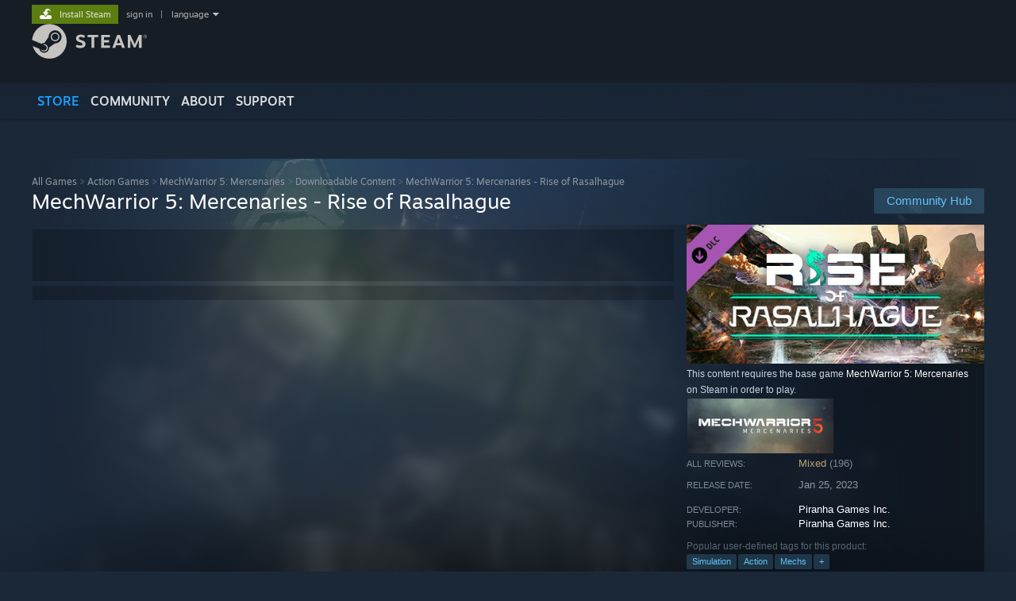

--- FILE ---
content_type: text/html; charset=UTF-8
request_url: https://store.steampowered.com/app/2179800/MechWarrior_5_Mercenaries__Rise_of_Rasalhague/
body_size: 25684
content:
<!DOCTYPE html>
<html class=" responsive DesktopUI" lang="en"  >
<head>
	<meta http-equiv="Content-Type" content="text/html; charset=UTF-8">
			<meta name="viewport" content="width=device-width,initial-scale=1">
		<meta name="theme-color" content="#171a21">
		<title>MechWarrior 5: Mercenaries - Rise of Rasalhague on Steam</title>
	<link rel="shortcut icon" href="/favicon.ico" type="image/x-icon">

	
	
	<link href="https://store.akamai.steamstatic.com/public/shared/css/motiva_sans.css?v=4Vj7bvhvv_UL&amp;l=english&amp;_cdn=akamai" rel="stylesheet" type="text/css">
<link href="https://store.akamai.steamstatic.com/public/shared/css/shared_global.css?v=ebGR_Er9ryC7&amp;l=english&amp;_cdn=akamai" rel="stylesheet" type="text/css">
<link href="https://store.akamai.steamstatic.com/public/shared/css/buttons.css?v=u7ItYmj40jWH&amp;l=english&amp;_cdn=akamai" rel="stylesheet" type="text/css">
<link href="https://store.akamai.steamstatic.com/public/css/v6/store.css?v=wo3XziZMSZv3&amp;l=english&amp;_cdn=akamai" rel="stylesheet" type="text/css">
<link href="https://store.akamai.steamstatic.com/public/shared/css/user_reviews.css?v=apAPCdlxNkZD&amp;l=english&amp;_cdn=akamai" rel="stylesheet" type="text/css">
<link href="https://store.akamai.steamstatic.com/public/shared/css/store_game_shared.css?v=h3rDvpE1fR8Z&amp;l=english&amp;_cdn=akamai" rel="stylesheet" type="text/css">
<link href="https://store.akamai.steamstatic.com/public/css/v6/game.css?v=ng2qfNTUi8dN&amp;l=english&amp;_cdn=akamai" rel="stylesheet" type="text/css">
<link href="https://store.akamai.steamstatic.com/public/shared/css/store_background_shared.css?v=RuX0Jh-U_mAP&amp;l=english&amp;_cdn=akamai" rel="stylesheet" type="text/css">
<link href="https://store.akamai.steamstatic.com/public/css/v6/recommended.css?v=BxpJyNW11mxG&amp;l=english&amp;_cdn=akamai" rel="stylesheet" type="text/css">
<link href="https://store.akamai.steamstatic.com/public/css/v6/user_reviews_rewards.css?v=nDJVyLGQ1XMI&amp;l=english&amp;_cdn=akamai" rel="stylesheet" type="text/css">
<link href="https://store.akamai.steamstatic.com/public/shared/css/apphub.css?v=6aSuWhV069kq&amp;l=english&amp;_cdn=akamai" rel="stylesheet" type="text/css">
<link href="https://store.akamai.steamstatic.com/public/shared/css/ui-lightness/jquery-ui-1.7.2.custom.css?v=qgq7mHqEwLbE&amp;l=english&amp;_cdn=akamai" rel="stylesheet" type="text/css">
<link href="https://store.akamai.steamstatic.com/public/css/v6/game_mob.css?v=Ryx-AweEEY9T&amp;l=english&amp;_cdn=akamai" rel="stylesheet" type="text/css">
<link href="https://store.akamai.steamstatic.com/public/shared/css/shared_responsive.css?v=8zUcJAgCg1Ml&amp;l=english&amp;_cdn=akamai" rel="stylesheet" type="text/css">
<script type="text/javascript" src="https://store.akamai.steamstatic.com/public/shared/javascript/jquery-1.8.3.min.js?v=NXam5zydzNu8&amp;l=english&amp;_cdn=akamai"></script>
<script type="text/javascript">$J = jQuery.noConflict();</script><script type="text/javascript">VALVE_PUBLIC_PATH = "https:\/\/store.akamai.steamstatic.com\/public\/";</script><script type="text/javascript" src="https://store.akamai.steamstatic.com/public/shared/javascript/tooltip.js?v=LZHsOVauqTrm&amp;l=english&amp;_cdn=akamai"></script>

<script type="text/javascript" src="https://store.akamai.steamstatic.com/public/shared/javascript/shared_global.js?v=rLiUhbtlZk63&amp;l=english&amp;_cdn=akamai"></script>

<script type="text/javascript" src="https://store.akamai.steamstatic.com/public/shared/javascript/auth_refresh.js?v=w6QbwI-5-j2S&amp;l=english&amp;_cdn=akamai"></script>

<script type="text/javascript" src="https://store.akamai.steamstatic.com/public/javascript/main.js?v=w4Oh_w9b2zUt&amp;l=english&amp;_cdn=akamai"></script>

<script type="text/javascript" src="https://store.akamai.steamstatic.com/public/javascript/dynamicstore.js?v=PsDbSfdC4Xew&amp;l=english&amp;_cdn=akamai"></script>

<script type="text/javascript">Object.seal && [ Object, Array, String, Number ].map( function( builtin ) { Object.seal( builtin.prototype ); } );</script>
		<script type="text/javascript">
			document.addEventListener('DOMContentLoaded', function(event) {
				$J.data( document, 'x_readytime', new Date().getTime() );
				$J.data( document, 'x_oldref', GetNavCookie() );
				SetupTooltips( { tooltipCSSClass: 'store_tooltip'} );
		});
		</script><script type="text/javascript" src="https://store.akamai.steamstatic.com/public/javascript/gamehighlightplayer.js?v=xnqwN8gH0V-7&amp;l=english&amp;_cdn=akamai"></script>
<script type="text/javascript" src="https://store.akamai.steamstatic.com/public/shared/javascript/user_reviews.js?v=li2vp_5Z315e&amp;l=english&amp;_cdn=akamai"></script>
<script type="text/javascript" src="https://store.akamai.steamstatic.com/public/shared/javascript/dselect.js?v=w0CV_PAvw3UA&amp;l=english&amp;_cdn=akamai"></script>
<script type="text/javascript" src="https://store.akamai.steamstatic.com/public/javascript/app_tagging.js?v=6Tj4xq7wVWFx&amp;l=english&amp;_cdn=akamai"></script>
<script type="text/javascript" src="https://store.akamai.steamstatic.com/public/javascript/game.js?v=xsluJqgnXnXr&amp;l=english&amp;_cdn=akamai"></script>
<script type="text/javascript" src="https://store.akamai.steamstatic.com/public/shared/javascript/flot-0.8/jquery.flot.min.js?v=mSfqk1QKKgiz&amp;l=english&amp;_cdn=akamai"></script>
<script type="text/javascript" src="https://store.akamai.steamstatic.com/public/shared/javascript/flot-0.8/jquery.flot.resize.min.js?v=MeIf0YViALgL&amp;l=english&amp;_cdn=akamai"></script>
<script type="text/javascript" src="https://store.akamai.steamstatic.com/public/shared/javascript/flot-0.8/jquery.flot.time.min.js?v=CIECDYHJjBgN&amp;l=english&amp;_cdn=akamai"></script>
<script type="text/javascript" src="https://store.akamai.steamstatic.com/public/shared/javascript/flot-0.8/jquery.flot.selection.min.js?v=laPWW88ZIIHe&amp;l=english&amp;_cdn=akamai"></script>
<script type="text/javascript" src="https://store.akamai.steamstatic.com/public/shared/javascript/jquery-ui-1.9.2.js?v=Bu2RA9fLXSi-&amp;l=english&amp;_cdn=akamai"></script>
<script type="text/javascript" src="https://store.akamai.steamstatic.com/public/shared/javascript/shared_responsive_adapter.js?v=e6xwLWkl6YbR&amp;l=english&amp;_cdn=akamai"></script>

						<meta name="twitter:card" content="summary_large_image">
					<meta name="Description" content="Join the people of Rasalhague in a fight for freedom and independence from the Great Houses, and discover the Crusader 'Mech, in a new 12 mission quest line. The Inner Sphere is more alive than ever with Rival mercenary companies and interactions with the infamous Bounty Hunter.">
			
	<meta name="twitter:site" content="@steam" />

						<meta property="og:title" content="MechWarrior 5: Mercenaries - Rise of Rasalhague on Steam">
					<meta property="twitter:title" content="MechWarrior 5: Mercenaries - Rise of Rasalhague on Steam">
					<meta property="og:type" content="website">
					<meta property="fb:app_id" content="105386699540688">
					<meta property="og:site" content="Steam">
					<meta property="og:url" content="https://store.steampowered.com/app/2179800/MechWarrior_5_Mercenaries__Rise_of_Rasalhague/">
					<meta property="og:description" content="Join the people of Rasalhague in a fight for freedom and independence from the Great Houses, and discover the Crusader 'Mech, in a new 12 mission quest line. The Inner Sphere is more alive than ever with Rival mercenary companies and interactions with the infamous Bounty Hunter.">
					<meta property="twitter:description" content="Join the people of Rasalhague in a fight for freedom and independence from the Great Houses, and discover the Crusader 'Mech, in a new 12 mission quest line. The Inner Sphere is more alive than ever with Rival mercenary companies and interactions with the infamous Bounty Hunter.">
			
			<link rel="canonical" href="https://store.steampowered.com/app/2179800/MechWarrior_5_Mercenaries__Rise_of_Rasalhague/">
	
			<link rel="image_src" href="https://shared.akamai.steamstatic.com/store_item_assets/steam/apps/2179800/capsule_616x353.jpg?t=1709053404">
		<meta property="og:image" content="https://shared.akamai.steamstatic.com/store_item_assets/steam/apps/2179800/capsule_616x353.jpg?t=1709053404">
		<meta name="twitter:image" content="https://shared.akamai.steamstatic.com/store_item_assets/steam/apps/2179800/capsule_616x353.jpg?t=1709053404" />
				
	
	
	
	
	</head>
<body class="v6 app game_bg menu_background_overlap application widestore v7menu responsive_page ">


<div class="responsive_page_frame with_header">
						<div role="navigation" class="responsive_page_menu_ctn mainmenu" aria-label="Mobile Menu">
				<div class="responsive_page_menu"  id="responsive_page_menu">
										<div class="mainmenu_contents">
						<div class="mainmenu_contents_items">
															<a class="menuitem" href="https://store.steampowered.com/login/?redir=app%2F2179800%2FMechWarrior_5_Mercenaries__Rise_of_Rasalhague%2F&redir_ssl=1&snr=1_5_9__global-header">
									Sign in								</a>
															<a class="menuitem supernav supernav_active" href="https://store.steampowered.com/?snr=1_5_9__global-responsive-menu" data-tooltip-type="selector" data-tooltip-content=".submenu_Store">
				Store			</a>
			<div class="submenu_Store" style="display: none;" data-submenuid="Store">
														<a class="submenuitem" href="https://store.steampowered.com/?snr=1_5_9__global-responsive-menu">
						Home											</a>
														<a class="submenuitem" href="https://store.steampowered.com/explore/?snr=1_5_9__global-responsive-menu">
						Discovery Queue											</a>
														<a class="submenuitem" href="https://steamcommunity.com/my/wishlist/">
						Wishlist											</a>
														<a class="submenuitem" href="https://store.steampowered.com/points/shop/?snr=1_5_9__global-responsive-menu">
						Points Shop											</a>
														<a class="submenuitem" href="https://store.steampowered.com/news/?snr=1_5_9__global-responsive-menu">
						News											</a>
														<a class="submenuitem" href="https://store.steampowered.com/stats/?snr=1_5_9__global-responsive-menu">
						Charts											</a>
							</div>
										<a class="menuitem supernav" href="https://steamcommunity.com/" data-tooltip-type="selector" data-tooltip-content=".submenu_Community">
				Community			</a>
			<div class="submenu_Community" style="display: none;" data-submenuid="Community">
														<a class="submenuitem" href="https://steamcommunity.com/">
						Home											</a>
														<a class="submenuitem" href="https://steamcommunity.com/discussions/">
						Discussions											</a>
														<a class="submenuitem" href="https://steamcommunity.com/workshop/">
						Workshop											</a>
														<a class="submenuitem" href="https://steamcommunity.com/market/">
						Market											</a>
														<a class="submenuitem" href="https://steamcommunity.com/?subsection=broadcasts">
						Broadcasts											</a>
							</div>
										<a class="menuitem " href="https://store.steampowered.com/about/?snr=1_5_9__global-responsive-menu">
				About			</a>
										<a class="menuitem " href="https://help.steampowered.com/en/">
				Support			</a>
			
							<div class="minor_menu_items">
																								<div class="menuitem change_language_action">
									Change language								</div>
																																	<a class="menuitem" href="https://store.steampowered.com/mobile" target="_blank" rel="noreferrer">Get the Steam Mobile App</a>
																									<div class="menuitem" role="link" onclick="Responsive_RequestDesktopView();">
										View desktop website									</div>
															</div>
						</div>
						<div class="mainmenu_footer_spacer  "></div>
						<div class="mainmenu_footer">
															<div class="mainmenu_footer_logo"><img src="https://store.akamai.steamstatic.com/public/shared/images/responsive/footerLogo_valve_new.png"></div>
								© Valve Corporation. All rights reserved. All trademarks are property of their respective owners in the US and other countries.								<span class="mainmenu_valve_links">
									<a href="https://store.steampowered.com/privacy_agreement/?snr=1_5_9__global-responsive-menu" target="_blank">Privacy Policy</a>
									&nbsp;| &nbsp;<a href="http://www.valvesoftware.com/legal.htm" target="_blank">Legal</a>
									&nbsp;| &nbsp;<a href="https://help.steampowered.com/faqs/view/10BB-D27A-6378-4436" target="_blank">Accessibility</a>
									&nbsp;| &nbsp;<a href="https://store.steampowered.com/subscriber_agreement/?snr=1_5_9__global-responsive-menu" target="_blank">Steam Subscriber Agreement</a>
									&nbsp;| &nbsp;<a href="https://store.steampowered.com/steam_refunds/?snr=1_5_9__global-responsive-menu" target="_blank">Refunds</a>
									&nbsp;| &nbsp;<a href="https://store.steampowered.com/account/cookiepreferences/?snr=1_5_9__global-responsive-menu" target="_blank">Cookies</a>
								</span>
													</div>
					</div>
									</div>
			</div>
		
		<div class="responsive_local_menu_tab"></div>

		<div class="responsive_page_menu_ctn localmenu">
			<div class="responsive_page_menu"  id="responsive_page_local_menu" data-panel="{&quot;onOptionsActionDescription&quot;:&quot;Filter&quot;,&quot;onOptionsButton&quot;:&quot;Responsive_ToggleLocalMenu()&quot;,&quot;onCancelButton&quot;:&quot;Responsive_ToggleLocalMenu()&quot;}">
				<div class="localmenu_content" data-panel="{&quot;maintainY&quot;:true,&quot;bFocusRingRoot&quot;:true,&quot;flow-children&quot;:&quot;column&quot;}">
				</div>
			</div>
		</div>



					<div class="responsive_header">
				<div class="responsive_header_content">
					<div id="responsive_menu_logo">
						<img src="https://store.akamai.steamstatic.com/public/shared/images/responsive/header_menu_hamburger.png" height="100%">
											</div>
					<div class="responsive_header_logo">
						<a href="https://store.steampowered.com/?snr=1_5_9__global-responsive-menu">
															<img src="https://store.akamai.steamstatic.com/public/shared/images/responsive/header_logo.png" height="36" border="0" alt="STEAM">
													</a>
					</div>
					<div class="responsive_header_react_target" data-featuretarget="store-menu-responsive-search"><div class="responsive_header_react_placeholder"></div></div>				</div>
			</div>
		
		<div class="responsive_page_content_overlay">

		</div>

		<div class="responsive_fixonscroll_ctn nonresponsive_hidden ">
		</div>
	
	<div class="responsive_page_content">

		<div role="banner" id="global_header" data-panel="{&quot;flow-children&quot;:&quot;row&quot;}">
	<div class="content">
		<div class="logo">
			<span id="logo_holder">
									<a href="https://store.steampowered.com/?snr=1_5_9__global-header" aria-label="Link to the Steam Homepage">
						<img src="https://store.akamai.steamstatic.com/public/shared/images/header/logo_steam.svg?t=962016" width="176" height="44" alt="Link to the Steam Homepage">
					</a>
							</span>
		</div>

			<div role="navigation" class="supernav_container" aria-label="Global Menu">
								<a class="menuitem supernav supernav_active" href="https://store.steampowered.com/?snr=1_5_9__global-header" data-tooltip-type="selector" data-tooltip-content=".submenu_Store">
				STORE			</a>
			<div class="submenu_Store" style="display: none;" data-submenuid="Store">
														<a class="submenuitem" href="https://store.steampowered.com/?snr=1_5_9__global-header">
						Home											</a>
														<a class="submenuitem" href="https://store.steampowered.com/explore/?snr=1_5_9__global-header">
						Discovery Queue											</a>
														<a class="submenuitem" href="https://steamcommunity.com/my/wishlist/">
						Wishlist											</a>
														<a class="submenuitem" href="https://store.steampowered.com/points/shop/?snr=1_5_9__global-header">
						Points Shop											</a>
														<a class="submenuitem" href="https://store.steampowered.com/news/?snr=1_5_9__global-header">
						News											</a>
														<a class="submenuitem" href="https://store.steampowered.com/stats/?snr=1_5_9__global-header">
						Charts											</a>
							</div>
										<a class="menuitem supernav" href="https://steamcommunity.com/" data-tooltip-type="selector" data-tooltip-content=".submenu_Community">
				COMMUNITY			</a>
			<div class="submenu_Community" style="display: none;" data-submenuid="Community">
														<a class="submenuitem" href="https://steamcommunity.com/">
						Home											</a>
														<a class="submenuitem" href="https://steamcommunity.com/discussions/">
						Discussions											</a>
														<a class="submenuitem" href="https://steamcommunity.com/workshop/">
						Workshop											</a>
														<a class="submenuitem" href="https://steamcommunity.com/market/">
						Market											</a>
														<a class="submenuitem" href="https://steamcommunity.com/?subsection=broadcasts">
						Broadcasts											</a>
							</div>
										<a class="menuitem " href="https://store.steampowered.com/about/?snr=1_5_9__global-header">
				About			</a>
										<a class="menuitem " href="https://help.steampowered.com/en/">
				SUPPORT			</a>
				</div>
	<script type="text/javascript">
		jQuery(function($) {
			$('#global_header .supernav').v_tooltip({'location':'bottom', 'destroyWhenDone': false, 'tooltipClass': 'supernav_content', 'offsetY':-6, 'offsetX': 1, 'horizontalSnap': 4, 'tooltipParent': '#global_header .supernav_container', 'correctForScreenSize': false});
		});
	</script>

		<div id="global_actions">
			<div role="navigation" id="global_action_menu" aria-label="Account Menu">
									<a class="header_installsteam_btn header_installsteam_btn_green" href="https://store.steampowered.com/about/?snr=1_5_9__global-header">
						<div class="header_installsteam_btn_content">
							Install Steam						</div>
					</a>
				
				
									<a class="global_action_link" href="https://store.steampowered.com/login/?redir=app%2F2179800%2FMechWarrior_5_Mercenaries__Rise_of_Rasalhague%2F&redir_ssl=1&snr=1_5_9__global-header">sign in</a>
											&nbsp;|&nbsp;
						<span class="pulldown global_action_link" id="language_pulldown" onclick="ShowMenu( this, 'language_dropdown', 'right' );">language</span>
						<div class="popup_block_new" id="language_dropdown" style="display: none;">
							<div class="popup_body popup_menu">
																																					<a class="popup_menu_item tight" href="?l=schinese" onclick="ChangeLanguage( 'schinese' ); return false;">简体中文 (Simplified Chinese)</a>
																													<a class="popup_menu_item tight" href="?l=tchinese" onclick="ChangeLanguage( 'tchinese' ); return false;">繁體中文 (Traditional Chinese)</a>
																													<a class="popup_menu_item tight" href="?l=japanese" onclick="ChangeLanguage( 'japanese' ); return false;">日本語 (Japanese)</a>
																													<a class="popup_menu_item tight" href="?l=koreana" onclick="ChangeLanguage( 'koreana' ); return false;">한국어 (Korean)</a>
																													<a class="popup_menu_item tight" href="?l=thai" onclick="ChangeLanguage( 'thai' ); return false;">ไทย (Thai)</a>
																													<a class="popup_menu_item tight" href="?l=bulgarian" onclick="ChangeLanguage( 'bulgarian' ); return false;">Български (Bulgarian)</a>
																													<a class="popup_menu_item tight" href="?l=czech" onclick="ChangeLanguage( 'czech' ); return false;">Čeština (Czech)</a>
																													<a class="popup_menu_item tight" href="?l=danish" onclick="ChangeLanguage( 'danish' ); return false;">Dansk (Danish)</a>
																													<a class="popup_menu_item tight" href="?l=german" onclick="ChangeLanguage( 'german' ); return false;">Deutsch (German)</a>
																																							<a class="popup_menu_item tight" href="?l=spanish" onclick="ChangeLanguage( 'spanish' ); return false;">Español - España (Spanish - Spain)</a>
																													<a class="popup_menu_item tight" href="?l=latam" onclick="ChangeLanguage( 'latam' ); return false;">Español - Latinoamérica (Spanish - Latin America)</a>
																													<a class="popup_menu_item tight" href="?l=greek" onclick="ChangeLanguage( 'greek' ); return false;">Ελληνικά (Greek)</a>
																													<a class="popup_menu_item tight" href="?l=french" onclick="ChangeLanguage( 'french' ); return false;">Français (French)</a>
																													<a class="popup_menu_item tight" href="?l=italian" onclick="ChangeLanguage( 'italian' ); return false;">Italiano (Italian)</a>
																													<a class="popup_menu_item tight" href="?l=indonesian" onclick="ChangeLanguage( 'indonesian' ); return false;">Bahasa Indonesia (Indonesian)</a>
																													<a class="popup_menu_item tight" href="?l=hungarian" onclick="ChangeLanguage( 'hungarian' ); return false;">Magyar (Hungarian)</a>
																													<a class="popup_menu_item tight" href="?l=dutch" onclick="ChangeLanguage( 'dutch' ); return false;">Nederlands (Dutch)</a>
																													<a class="popup_menu_item tight" href="?l=norwegian" onclick="ChangeLanguage( 'norwegian' ); return false;">Norsk (Norwegian)</a>
																													<a class="popup_menu_item tight" href="?l=polish" onclick="ChangeLanguage( 'polish' ); return false;">Polski (Polish)</a>
																													<a class="popup_menu_item tight" href="?l=portuguese" onclick="ChangeLanguage( 'portuguese' ); return false;">Português (Portuguese - Portugal)</a>
																													<a class="popup_menu_item tight" href="?l=brazilian" onclick="ChangeLanguage( 'brazilian' ); return false;">Português - Brasil (Portuguese - Brazil)</a>
																													<a class="popup_menu_item tight" href="?l=romanian" onclick="ChangeLanguage( 'romanian' ); return false;">Română (Romanian)</a>
																													<a class="popup_menu_item tight" href="?l=russian" onclick="ChangeLanguage( 'russian' ); return false;">Русский (Russian)</a>
																													<a class="popup_menu_item tight" href="?l=finnish" onclick="ChangeLanguage( 'finnish' ); return false;">Suomi (Finnish)</a>
																													<a class="popup_menu_item tight" href="?l=swedish" onclick="ChangeLanguage( 'swedish' ); return false;">Svenska (Swedish)</a>
																													<a class="popup_menu_item tight" href="?l=turkish" onclick="ChangeLanguage( 'turkish' ); return false;">Türkçe (Turkish)</a>
																													<a class="popup_menu_item tight" href="?l=vietnamese" onclick="ChangeLanguage( 'vietnamese' ); return false;">Tiếng Việt (Vietnamese)</a>
																													<a class="popup_menu_item tight" href="?l=ukrainian" onclick="ChangeLanguage( 'ukrainian' ); return false;">Українська (Ukrainian)</a>
																									<a class="popup_menu_item tight" href="https://www.valvesoftware.com/en/contact?contact-person=Translation%20Team%20Feedback" target="_blank">Report a translation problem</a>
							</div>
						</div>
												</div>
					</div>
			</div>
</div>
<div class="StoreMenuLoadingPlaceholder" data-featuretarget="store-menu-v7"><div class="PlaceholderInner"></div></div><div id="responsive_store_nav_ctn"></div><div id="responsive_store_nav_overlay" style="display:none"><div id="responsive_store_nav_overlay_ctn"></div><div id="responsive_store_nav_overlay_bottom"></div></div><div id="responsive_store_search_overlay" style="display:none"></div><div data-cart-banner-spot="1"></div>
		<div role="main" class="responsive_page_template_content" id="responsive_page_template_content" data-panel="{&quot;autoFocus&quot;:true}" >

			<div id="application_config" style="display: none;"  data-config="{&quot;EUNIVERSE&quot;:1,&quot;WEB_UNIVERSE&quot;:&quot;public&quot;,&quot;LANGUAGE&quot;:&quot;english&quot;,&quot;COUNTRY&quot;:&quot;US&quot;,&quot;MEDIA_CDN_COMMUNITY_URL&quot;:&quot;https:\/\/cdn.akamai.steamstatic.com\/steamcommunity\/public\/&quot;,&quot;MEDIA_CDN_URL&quot;:&quot;https:\/\/cdn.akamai.steamstatic.com\/&quot;,&quot;VIDEO_CDN_URL&quot;:&quot;https:\/\/video.akamai.steamstatic.com\/&quot;,&quot;COMMUNITY_CDN_URL&quot;:&quot;https:\/\/community.akamai.steamstatic.com\/&quot;,&quot;COMMUNITY_CDN_ASSET_URL&quot;:&quot;https:\/\/cdn.akamai.steamstatic.com\/steamcommunity\/public\/assets\/&quot;,&quot;STORE_CDN_URL&quot;:&quot;https:\/\/store.akamai.steamstatic.com\/&quot;,&quot;PUBLIC_SHARED_URL&quot;:&quot;https:\/\/store.akamai.steamstatic.com\/public\/shared\/&quot;,&quot;COMMUNITY_BASE_URL&quot;:&quot;https:\/\/steamcommunity.com\/&quot;,&quot;CHAT_BASE_URL&quot;:&quot;https:\/\/steamcommunity.com\/&quot;,&quot;STORE_BASE_URL&quot;:&quot;https:\/\/store.steampowered.com\/&quot;,&quot;STORE_CHECKOUT_BASE_URL&quot;:&quot;https:\/\/checkout.steampowered.com\/&quot;,&quot;IMG_URL&quot;:&quot;https:\/\/store.akamai.steamstatic.com\/public\/images\/&quot;,&quot;STEAMTV_BASE_URL&quot;:&quot;https:\/\/steam.tv\/&quot;,&quot;HELP_BASE_URL&quot;:&quot;https:\/\/help.steampowered.com\/&quot;,&quot;PARTNER_BASE_URL&quot;:&quot;https:\/\/partner.steamgames.com\/&quot;,&quot;STATS_BASE_URL&quot;:&quot;https:\/\/partner.steampowered.com\/&quot;,&quot;INTERNAL_STATS_BASE_URL&quot;:&quot;https:\/\/steamstats.valve.org\/&quot;,&quot;IN_CLIENT&quot;:false,&quot;USE_POPUPS&quot;:false,&quot;STORE_ICON_BASE_URL&quot;:&quot;https:\/\/shared.akamai.steamstatic.com\/store_item_assets\/steam\/apps\/&quot;,&quot;STORE_ITEM_BASE_URL&quot;:&quot;https:\/\/shared.akamai.steamstatic.com\/store_item_assets\/&quot;,&quot;WEBAPI_BASE_URL&quot;:&quot;https:\/\/api.steampowered.com\/&quot;,&quot;TOKEN_URL&quot;:&quot;https:\/\/store.steampowered.com\/\/chat\/clientjstoken&quot;,&quot;BUILD_TIMESTAMP&quot;:1769473312,&quot;PAGE_TIMESTAMP&quot;:1769482756,&quot;IN_TENFOOT&quot;:false,&quot;IN_GAMEPADUI&quot;:false,&quot;IN_CHROMEOS&quot;:false,&quot;IN_MOBILE_WEBVIEW&quot;:false,&quot;PLATFORM&quot;:&quot;macos&quot;,&quot;BASE_URL_STORE_CDN_ASSETS&quot;:&quot;https:\/\/cdn.akamai.steamstatic.com\/store\/&quot;,&quot;EREALM&quot;:1,&quot;LOGIN_BASE_URL&quot;:&quot;https:\/\/login.steampowered.com\/&quot;,&quot;AVATAR_BASE_URL&quot;:&quot;https:\/\/avatars.akamai.steamstatic.com\/&quot;,&quot;FROM_WEB&quot;:true,&quot;WEBSITE_ID&quot;:&quot;Store&quot;,&quot;BASE_URL_SHARED_CDN&quot;:&quot;https:\/\/shared.akamai.steamstatic.com\/&quot;,&quot;CLAN_CDN_ASSET_URL&quot;:&quot;https:\/\/clan.akamai.steamstatic.com\/&quot;,&quot;COMMUNITY_ASSETS_BASE_URL&quot;:&quot;https:\/\/shared.akamai.steamstatic.com\/community_assets\/&quot;,&quot;SNR&quot;:&quot;1_5_9_&quot;}" data-userinfo="{&quot;logged_in&quot;:false,&quot;country_code&quot;:&quot;US&quot;,&quot;excluded_content_descriptors&quot;:[3,4]}" data-hwinfo="{&quot;bSteamOS&quot;:false,&quot;bSteamDeck&quot;:false}" data-broadcastuser="{&quot;success&quot;:1,&quot;bHideStoreBroadcast&quot;:false}" data-store_page_asset_url="&quot;https:\/\/shared.akamai.steamstatic.com\/store_item_assets\/steam\/apps\/2179800\/%s?t=1709053404&quot;" data-store_page_extra_assets_url="&quot;https:\/\/shared.akamai.steamstatic.com\/store_item_assets\/steam\/apps\/2179800\/%s?t=1709053404&quot;" data-store_page_extra_assets_map="[]" data-store_user_config="{&quot;webapi_token&quot;:&quot;&quot;,&quot;shoppingcart&quot;:null,&quot;originating_navdata&quot;:{&quot;domain&quot;:&quot;store.steampowered.com&quot;,&quot;controller&quot;:&quot;direct-navigation&quot;,&quot;method&quot;:&quot;&quot;,&quot;submethod&quot;:&quot;&quot;,&quot;feature&quot;:&quot;&quot;,&quot;depth&quot;:0,&quot;countrycode&quot;:&quot;&quot;,&quot;webkey&quot;:null,&quot;is_client&quot;:false,&quot;curator_data&quot;:null,&quot;is_likely_bot&quot;:true,&quot;is_utm&quot;:false},&quot;wishlist_item_count&quot;:0}"></div><div id="application_root"></div><script>window.g_wapit="";</script><link href="https://store.akamai.steamstatic.com/public/css/applications/store/main.css?v=mw8LVDvyH3ep&amp;l=english&amp;_cdn=akamai" rel="stylesheet" type="text/css">
<script type="text/javascript" src="https://store.akamai.steamstatic.com/public/javascript/applications/store/manifest.js?v=L8yciBdjkQO3&amp;l=english&amp;_cdn=akamai"></script>
<script type="text/javascript" src="https://store.akamai.steamstatic.com/public/javascript/applications/store/libraries~b28b7af69.js?v=L9JqUktT3bf9&amp;l=english&amp;_cdn=akamai"></script>
<script type="text/javascript" src="https://store.akamai.steamstatic.com/public/javascript/applications/store/main.js?v=donWUfItxb22&amp;l=english&amp;_cdn=akamai"></script>
<script type="text/javascript">
	var g_AccountID = 0;
	var g_Languages = ["english"];
	var g_sessionID = "2c4f8e153f84e95420c300fd";
	var g_ServerTime = 1769482756;
	var g_bUseNewCartAPI = true;

	$J( InitMiniprofileHovers( 'https%3A%2F%2Fstore.steampowered.com%2F' ) );

	
	if ( typeof GStoreItemData != 'undefined' )
	{
		GStoreItemData.AddNavParams({
			__page_default: "1_5_9_",
			__page_default_obj: {"domain":"store.steampowered.com","controller":"application","method":"app","submethod":"","feature":null,"depth":null,"countrycode":"US","webkey":null,"is_client":false,"curator_data":null,"is_likely_bot":true,"is_utm":null},
			__originating_obj: {"domain":"store.steampowered.com","controller":"direct-navigation","method":"","submethod":"","feature":"","depth":0,"countrycode":"","webkey":null,"is_client":false,"curator_data":null,"is_likely_bot":true,"is_utm":false},
			storemenu_recommendedtags: "1_5_9__17"		});
	}

	if ( typeof GDynamicStore != 'undefined' )
	{
		GDynamicStore.Init(0, false, "", {"primary_language":null,"secondary_languages":null,"platform_windows":null,"platform_mac":null,"platform_linux":null,"timestamp_updated":null,"hide_store_broadcast":null,"review_score_preference":null,"timestamp_content_descriptor_preferences_updated":null,"provide_deck_feedback":null,"additional_languages":null,"game_frame_rate_reporting":null}, 'US',
			{"bNoDefaultDescriptors":true});
		GStoreItemData.SetCurrencyFormatter(function( nValueInCents, bWholeUnitsOnly ) { var fmt = function( nValueInCents, bWholeUnitsOnly ) {	var format = v_numberformat( nValueInCents / 100, bWholeUnitsOnly ? 0 : 2, ".", ","); return format; };var strNegativeSymbol = '';	if ( nValueInCents < 0 ) { strNegativeSymbol = '-'; nValueInCents = -nValueInCents; }return strNegativeSymbol + "$" + fmt( nValueInCents, bWholeUnitsOnly );});
		GStoreItemData.SetCurrencyMinPriceIncrement(1);
	}
</script>

<script type="text/javascript">

	var g_eDiscoveryQueueType = 0;

	GStoreItemData.AddStoreItemDataSet(
		{"rgApps":[],"rgPackages":{"512561":{"name":"MechWarrior 5: Mercenaries - Heroes of the Inner Sphere","url_name":"MechWarrior_5_Mercenaries__Heroes_of_the_Inner_Sphere","discount_block":"<div class=\"discount_block  no_discount\" data-price-final=\"1999\" data-bundlediscount=\"0\" data-discount=\"0\"><div class=\"discount_prices\"><div class=\"discount_final_price\">$19.99<\/div><\/div><\/div>","descids":[2,5],"tiny_capsule":"https:\/\/shared.akamai.steamstatic.com\/store_item_assets\/steam\/apps\/1456180\/capsule_sm_120.jpg?t=1709053302","tags":["Action","Simulation","Violent","Mechs","Singleplayer"],"tagids":[19,599,4667,4821,4182,3843],"os_windows":true,"appids":[1456180],"has_live_broadcast":false,"localized":true,"localized_english":true,"has_adult_content_violence":true},"610675":{"name":"MechWarrior 5: Mercenaries - Legend of the Kestrel Lancers","url_name":"MechWarrior_5_Mercenaries__Legend_of_the_Kestrel_Lancers","discount_block":"<div class=\"discount_block  no_discount\" data-price-final=\"1999\" data-bundlediscount=\"0\" data-discount=\"0\"><div class=\"discount_prices\"><div class=\"discount_final_price\">$19.99<\/div><\/div><\/div>","descids":[],"tiny_capsule":"https:\/\/shared.akamai.steamstatic.com\/store_item_assets\/steam\/apps\/1705820\/capsule_sm_120.jpg?t=1709053369","tags":["Simulation","Action","Mechs"],"tagids":[599,19,4821],"os_windows":true,"appids":[1705820],"has_live_broadcast":false,"localized":true,"localized_english":true},"711200":{"name":"MechWarrior 5: Mercenaries - Call to Arms","url_name":"MechWarrior_5_Mercenaries__Call_to_Arms","discount_block":"<div class=\"discount_block  no_discount\" data-price-final=\"1499\" data-bundlediscount=\"0\" data-discount=\"0\"><div class=\"discount_prices\"><div class=\"discount_final_price\">$14.99<\/div><\/div><\/div>","descids":[2,5],"tiny_capsule":"https:\/\/shared.akamai.steamstatic.com\/store_item_assets\/steam\/apps\/1969380\/capsule_sm_120.jpg?t=1709053348","tags":["Action","Simulation","Violent","Mechs"],"tagids":[19,599,4667,4821],"os_windows":true,"appids":[1969380],"has_live_broadcast":false,"localized":true,"localized_english":true,"has_adult_content_violence":true},"780489":{"name":"MechWarrior 5: Mercenaries - Rise of Rasalhague","url_name":"MechWarrior_5_Mercenaries__Rise_of_Rasalhague","discount_block":"<div class=\"discount_block  no_discount\" data-price-final=\"1499\" data-bundlediscount=\"0\" data-discount=\"0\"><div class=\"discount_prices\"><div class=\"discount_final_price\">$14.99<\/div><\/div><\/div>","descids":[],"tiny_capsule":"https:\/\/shared.akamai.steamstatic.com\/store_item_assets\/steam\/apps\/2179800\/capsule_sm_120.jpg?t=1709053404","tags":["Simulation","Action","Mechs"],"tagids":[599,19,4821],"os_windows":true,"appids":[2179800],"has_live_broadcast":false,"localized":true,"localized_english":true},"236580":{"name":"MechWarrior 5: Mercenaries","url_name":"MechWarrior_5_Mercenaries","discount_block":"<div class=\"discount_block  no_discount\" data-price-final=\"2999\" data-bundlediscount=\"0\" data-discount=\"0\"><div class=\"discount_prices\"><div class=\"discount_final_price\">$29.99<\/div><\/div><\/div>","descids":[2,5],"tiny_capsule":"https:\/\/shared.akamai.steamstatic.com\/store_item_assets\/steam\/apps\/784080\/capsule_sm_120.jpg?t=1766097106","tags":["Mechs","Simulation","FPS","Action","Shooter"],"tagids":[4821,599,1663,19,1774,1685],"os_windows":true,"appids":[784080],"has_live_broadcast":false,"localized":true,"localized_english":true,"has_adult_content_violence":true},"895794":{"name":"MechWarrior 5: Mercenaries - The Dragon's Gambit","url_name":"MechWarrior_5_Mercenaries__The_Dragons_Gambit","discount_block":"<div class=\"discount_block  no_discount\" data-price-final=\"1499\" data-bundlediscount=\"0\" data-discount=\"0\"><div class=\"discount_prices\"><div class=\"discount_final_price\">$14.99<\/div><\/div><\/div>","descids":[],"tiny_capsule":"https:\/\/shared.akamai.steamstatic.com\/store_item_assets\/steam\/apps\/2489020\/capsule_sm_120.jpg?t=1709053401","tags":["Action","Simulation","Mechs"],"tagids":[19,599,4821],"os_windows":true,"appids":[2489020],"has_live_broadcast":false,"localized":true,"localized_english":true},"994180":{"name":"MechWarrior 5: Mercenaries - Solaris Showdown","url_name":"MechWarrior_5_Mercenaries__Solaris_Showdown","discount_block":"<div class=\"discount_block  no_discount\" data-price-final=\"1499\" data-bundlediscount=\"0\" data-discount=\"0\"><div class=\"discount_prices\"><div class=\"discount_final_price\">$14.99<\/div><\/div><\/div>","descids":[],"tiny_capsule":"https:\/\/shared.akamai.steamstatic.com\/store_item_assets\/steam\/apps\/2782050\/capsule_sm_120.jpg?t=1710374440","tags":["Simulation","Action"],"tagids":[599,19],"os_windows":true,"appids":[2782050],"has_live_broadcast":false,"localized":true,"localized_english":true},"512568":{"name":"MechWarrior 5: Mercenaries - Digital Content","url_name":"MechWarrior_5_Mercenaries__Digital_Content","discount_block":"<div class=\"discount_block  no_discount\" data-price-final=\"499\" data-bundlediscount=\"0\" data-discount=\"0\"><div class=\"discount_prices\"><div class=\"discount_final_price\">$4.99<\/div><\/div><\/div>","descids":[2,5],"tiny_capsule":"https:\/\/shared.akamai.steamstatic.com\/store_item_assets\/steam\/apps\/1456210\/capsule_sm_120.jpg?t=1646670582","tags":["Simulation","Action","Violent"],"tagids":[599,19,4667],"os_windows":true,"appids":[1456210],"has_live_broadcast":false,"localized":true,"localized_english":true,"has_adult_content_violence":true}},"rgBundles":[]}	);
	GStoreItemData.AddNavParams( {
		recommended: "1_5_9__300",
		recommend_franchise: "1_5_9__316",
		more_from_franchise: "1_5_9__317",
		bundle_component_preview: "1_5_9__412",
		recommended_ranked_played: "1_5_9__862",
	} );

	$J( function() {
		var $Expander = $J('#devnotes_expander');
		if( $Expander.length && $Expander.height() < parseInt( $Expander.css('max-height') ) ) {
			$J('#devnotes_more').hide();
		}

		CollapseLongStrings( '.dev_row .summary.column' );

				InitAutocollapse();
		InitHorizontalAutoSliders();

		Responsive_ReparentItemsInResponsiveMode( '.responsive_apppage_details_right', $J('#responsive_apppage_details_right_ctn') );
		Responsive_ReparentItemsInResponsiveMode( '.responsive_apppage_details_left', $J('#responsive_apppage_details_left_ctn') );
		Responsive_ReparentItemsInResponsiveMode( '.responsive_apppage_reviewblock', $J('#responsive_apppage_reviewblock_ctn') );

		//hack to workaround chrome bug
		$J('#responsive_apppage_reviewblock_ctn' ).css('width', '100%' );
		window.setTimeout( function() { $J('#responsive_apppage_reviewblock_ctn').css('width', '' ); }, 1 );

				var watcher = new CScrollOffsetWatcher( $J('#app_reviews_hash'), OnLoadReviews );
		watcher.SetBufferHeight( 0 );

				InitPlaytimeFilterSlider();
		
		// on Tablet wait to do this when the window is fully loaded - see OnPageLoaded()
				ReparentAppLandingPageForSmallScreens();
		
		
				AddRightNavStickyPaddingOnTablet();
		
			var usability = InitUsabilityTracker( "https:\/\/store.steampowered.com\/app\/usabilitytracking\/2179800" );
		usability.ScheduleUpload();
	
		
		SetupReviewFilterMenus();

			} );

	
	function OpenTagModal()
	{
		ShowAppTagModal( 2179800 );
	}

</script>

<div class="game_page_background game" data-miniprofile-appid=2179800>

	
			<div class="banner_open_in_steam">
			<div data-featuretarget="open-in-desktop-client"></div>
		</div>
	
	
	<!-- create two column layout for Deck, Tablet sized screens -->
	<div id="tabletGrid" class="tablet_grid">

	<div class="page_content_ctn" itemscope itemtype="http://schema.org/Product">
		
		<meta itemprop="image" content="https://shared.akamai.steamstatic.com/store_item_assets/steam/apps/2179800/capsule_231x87.jpg?t=1709053404">
					<div itemprop="offers" itemscope itemtype="http://schema.org/Offer" style="display: none;">
				<meta itemprop="priceCurrency" content="USD">
				<meta itemprop="price" content="14.99">
							</div>
		
		<div class="page_top_area">
						<div class="game_page_background_ctn game">
				<img src="https://shared.akamai.steamstatic.com/store_item_assets/steam/apps/2179800/ss_1faf23a6b817576301d55f1c8ba0f7e13ec50cc6.1920x1080.jpg?t=1709053404" class="gameColor" alt="">
				<img src="https://shared.akamai.steamstatic.com/store_item_assets/steam/apps/2179800/ss_1faf23a6b817576301d55f1c8ba0f7e13ec50cc6.1920x1080.jpg?t=1709053404" class="gameTexture" alt="">
			</div>

		<div class="page_title_area game_title_area page_content" data-gpnav="columns">
			<div class="breadcrumbs" data-panel="{&quot;flow-children&quot;:&quot;row&quot;}" >
								<div class="blockbg">
											<a href="https://store.steampowered.com/search/?term=&snr=1_5_9__205">All Games</a>
																					&gt; <a href="https://store.steampowered.com/genre/Action/?snr=1_5_9__205">Action Games</a>
																					&gt; <a href="https://store.steampowered.com/app/784080/?snr=1_5_9__205">MechWarrior 5: Mercenaries</a>
						&gt; <a href="https://store.steampowered.com/dlc/784080/?snr=1_5_9__205">Downloadable Content</a>
																&gt; <a href="https://store.steampowered.com/app/2179800/?snr=1_5_9__205"><span itemprop="name">MechWarrior 5: Mercenaries - Rise of Rasalhague</span></a>
									</div>
				<div style="clear: left;"></div>
							</div>
						

<div class="apphub_HomeHeaderContent">

	<div class="apphub_HeaderStandardTop">
		                      <div class="apphub_OtherSiteInfo">

                    
                <a class="btnv6_blue_hoverfade btn_medium" href="https://steamcommunity.com/app/784080">
                    <span>Community Hub</span>
                </a>
            </div>
         		<div class="apphub_AppIcon"><img src="https://cdn.akamai.steamstatic.com/steamcommunity/public/images/apps/784080/ba4ed8a871272962b2bcc364d1e8fb7dd4d694eb.jpg"><div class="overlay"></div></div>
		<div id="appHubAppName" class="apphub_AppName" role="heading" aria-level="1">MechWarrior 5: Mercenaries - Rise of Rasalhague</div>
		<div style="clear: both"></div>

	</div>

</div>

											</div>
		<div style="clear: left;"></div>


		<div class="block game_media_and_summary_ctn">
						<script type="text/javascript">
				var strRequiredVersion = "9";
				if ( typeof( g_bIsOnMac ) != 'undefined' && g_bIsOnMac )
					strRequiredVersion = "10.1.0";

			</script>

			
			<div class="game_background_glow">
				
								
				
								<div id="page_header_img" class="responsive_page_header_img" style="display: none;">
					<img style="width:100%;" src="https://shared.akamai.steamstatic.com/store_item_assets/steam/apps/2179800/header.jpg?t=1709053404" alt="MechWarrior 5: Mercenaries - Rise of Rasalhague">
				</div>

				<div class="block_content page_content" id="broadcast">

				
				</div>
				<div class="block_content page_content" id="game_highlights" data-panel="{&quot;flow-children&quot;:&quot;column&quot;}" >

				<div class="rightcol" data-panel="{&quot;flow-children&quot;:&quot;column&quot;}">
					<div class="glance_ctn">
						<div id="gameHeaderCtn" class="game_header_ctn">
							<div id="gameHeaderImageCtn" class="game_header_image_ctn">
								<img class="game_header_image_full" alt="" src="https://shared.akamai.steamstatic.com/store_item_assets/steam/apps/2179800/header.jpg?t=1709053404">

																									<div id="appHubAppName_responsive" style="display: none;" class="apphub_AppName">MechWarrior 5: Mercenaries - Rise of Rasalhague</div>
									<div data-panel="{&quot;type&quot;:&quot;PanelGroup&quot;}" id="appHeaderGridContainer" class="app_header_grid_container" style="display:none">

																					<div class="grid_label">Developer</div>
											<div class="grid_content">
												<a href="https://store.steampowered.com/search/?developer=Piranha%20Games%20Inc.&snr=1_5_9__400">Piranha Games Inc.</a>											</div>
																																											<div class="grid_label">Publisher</div>
												<div class="grid_content">
													<a href="https://store.steampowered.com/search/?publisher=Piranha%20Games%20Inc.&snr=1_5_9__422">Piranha Games Inc.</a>												</div>
																					
																					<div class="grid_label grid_date">Released</div>
											<div class="grid_content grid_date">
												Jan 25, 2023											</div>
																			</div>
															</div>
							
																	<div data-panel="{&quot;type&quot;:&quot;PanelGroup&quot;}" class="glance_details">
																					<p>This content requires the base game <a href="https://store.steampowered.com/app/784080/">MechWarrior 5: Mercenaries</a> on Steam in order to play.</p>
																																	<a href="https://store.steampowered.com/app/784080/?snr=1_5_9__413"><img src="https://shared.akamai.steamstatic.com/store_item_assets/steam/apps/784080/capsule_184x69.jpg?t=1766097106" border="0" /></a>
																			</div>
																														</div> 						<div id="glanceMidCtn" class="glance_mid_ctn">
						<div class="glance_ctn_responsive_left">
															<div id="userReviews" class="user_reviews">

									
																		<a class="user_reviews_summary_row" href="#app_reviews_hash" data-tooltip-html="59% of the 196 user reviews for this game are positive." itemprop="aggregateRating" itemscope itemtype="http://schema.org/AggregateRating">
										<div class="subtitle column all">
											All Reviews:										</div>
										<div class="summary column">
																					<span class="game_review_summary mixed" itemprop="description">Mixed</span>
																							<span class="responsive_hidden">
													(196)
												</span>
																																	<span class="nonresponsive_hidden responsive_reviewdesc">
												- 59% of the 196 user reviews for this game are positive.											</span>

											<!-- microdata -->
											<meta itemprop="reviewCount" content="196">
											<meta itemprop="ratingValue" content="6">
											<meta itemprop="bestRating" content="10">
											<meta itemprop="worstRating" content="1">
																				</div>
									</a>
								</div>
							
															<div class="release_date">
									<div class="subtitle column">Release Date:</div>
									<div class="date">Jan 25, 2023</div>
								</div>
							
																						<div class="dev_row">
									<div class="subtitle column">Developer:</div>
									<div class="summary column" id="developers_list">
										<a href="https://store.steampowered.com/search/?developer=Piranha%20Games%20Inc.&snr=1_5_9__2000">Piranha Games Inc.</a>									</div>
								</div>
							
																								<div class="dev_row">
										<div class="subtitle column">Publisher:</div>
										<div class="summary column">
										<a href="https://store.steampowered.com/search/?publisher=Piranha%20Games%20Inc.&snr=1_5_9__422">Piranha Games Inc.</a>										</div>
									</div>
															
													</div>

						<div id="glanceCtnResponsiveRight" class="glance_ctn_responsive_right" data-panel="{&quot;flow-children&quot;:&quot;column&quot;}" >
																								<!-- when the javascript runs, it will set these visible or not depending on what fits in the area -->
																		<div class="responsive_block_header">Tags</div>
									<div class="glance_tags_ctn popular_tags_ctn" data-panel="{&quot;flow-children&quot;:&quot;row&quot;}" >
										<div class="glance_tags_label">Popular user-defined tags for this product:</div>
										<div data-panel="{&quot;flow-children&quot;:&quot;row&quot;}" class="glance_tags popular_tags" data-appid="2179800">
											<a href="https://store.steampowered.com/tags/en/Simulation/?snr=1_5_9__409" class="app_tag" style="display: none;">
												Simulation												</a><a href="https://store.steampowered.com/tags/en/Action/?snr=1_5_9__409" class="app_tag" style="display: none;">
												Action												</a><a href="https://store.steampowered.com/tags/en/Mechs/?snr=1_5_9__409" class="app_tag" style="display: none;">
												Mechs												</a><div class="app_tag add_button" data-panel="{&quot;focusable&quot;:true,&quot;clickOnActivate&quot;:true}" role="button" onclick="ShowAppTagModal( 2179800 )">+</div>
										</div>
									</div>
																						</div> 																						<div id="reviewsHeader_responsive" style="display: none;" class="responsive_block_header">Reviews</div>
																	<div data-panel="{&quot;focusable&quot;:true,&quot;clickOnActivate&quot;:true}" role="button" id="userReviews_responsive" style="display: none;" class="user_reviews" onclick="window.location='#app_reviews_hash'">

																				<a id="appReviewsAll_responsive" class="user_reviews_summary_row" href="#app_reviews_hash">
											<div class="subtitle column all">All Reviews:</div>
											<div class="summary column">
																							<span class="responsive_reviewdesc_short">
													<span class="desc_short">All Time:</span>
																										<span class="game_review_summary mixed">Mixed</span>
													(59% of 196)
												</span>
																						</div>
										</a>

																			</div>
																					</div>
					</div>
				</div>

				<div data-panel="{&quot;maintainX&quot;:true,&quot;flow-children&quot;:&quot;column&quot;}" class="leftcol">
					<div class="highlight_ctn">
													<div class="highlight_overflow">
								<div class="gamehighlight_desktopskeleton">
									<div class="gamehighlight_desktopskeleton_itemview"></div>
									<div class="gamehighlight_desktopskeleton_stripitems"></div>
									<div class="gamehighlight_desktopskeleton_stripscrollbar"></div>
								</div>
								<div class="gamehighlight_desktopcarousel" data-featuretarget="gamehighlight-desktopcarousel" data-props="{&quot;appName&quot;:&quot;MechWarrior 5: Mercenaries - Rise of Rasalhague&quot;,&quot;trailers&quot;:[{&quot;id&quot;:1,&quot;featured&quot;:true,&quot;thumbnail&quot;:&quot;https:\/\/shared.akamai.steamstatic.com\/store_item_assets\/steam\/apps\/256926827\/movie.184x123.jpg?t=1674642325&quot;,&quot;poster&quot;:&quot;https:\/\/shared.akamai.steamstatic.com\/store_item_assets\/steam\/apps\/256926827\/movie.293x165.jpg?t=1674642325&quot;,&quot;statsURL&quot;:&quot;https:\/\/store.steampowered.com\/app\/trailerstats\/2179800\/532566&quot;,&quot;dashManifests&quot;:[&quot;https:\/\/video.akamai.steamstatic.com\/store_trailers\/2179800\/532566\/53fcf9c023fb488663f839b60b8023ecb347331a\/1750794496\/dash_av1.mpd?t=1674642325&quot;,&quot;https:\/\/video.akamai.steamstatic.com\/store_trailers\/2179800\/532566\/53fcf9c023fb488663f839b60b8023ecb347331a\/1750794496\/dash_h264.mpd?t=1674642325&quot;],&quot;hlsManifest&quot;:&quot;https:\/\/video.akamai.steamstatic.com\/store_trailers\/2179800\/532566\/53fcf9c023fb488663f839b60b8023ecb347331a\/1750794496\/hls_264_master.m3u8?t=1674642325&quot;}],&quot;screenshots&quot;:[{&quot;name&quot;:&quot;ss_03b6eab1a5b2e348bf8a2cdbbc5e21b0539bae64.jpg&quot;,&quot;thumbnail&quot;:&quot;https:\/\/shared.akamai.steamstatic.com\/store_item_assets\/steam\/apps\/2179800\/ss_03b6eab1a5b2e348bf8a2cdbbc5e21b0539bae64.116x65.jpg?t=1709053404&quot;,&quot;standard&quot;:&quot;https:\/\/shared.akamai.steamstatic.com\/store_item_assets\/steam\/apps\/2179800\/ss_03b6eab1a5b2e348bf8a2cdbbc5e21b0539bae64.600x338.jpg?t=1709053404&quot;,&quot;full&quot;:&quot;https:\/\/shared.akamai.steamstatic.com\/store_item_assets\/steam\/apps\/2179800\/ss_03b6eab1a5b2e348bf8a2cdbbc5e21b0539bae64.1920x1080.jpg?t=1709053404&quot;,&quot;altText&quot;:&quot;Screenshot #0&quot;},{&quot;name&quot;:&quot;ss_5a2c23ad610150b927c9b9515635f1443cc53fc0.jpg&quot;,&quot;thumbnail&quot;:&quot;https:\/\/shared.akamai.steamstatic.com\/store_item_assets\/steam\/apps\/2179800\/ss_5a2c23ad610150b927c9b9515635f1443cc53fc0.116x65.jpg?t=1709053404&quot;,&quot;standard&quot;:&quot;https:\/\/shared.akamai.steamstatic.com\/store_item_assets\/steam\/apps\/2179800\/ss_5a2c23ad610150b927c9b9515635f1443cc53fc0.600x338.jpg?t=1709053404&quot;,&quot;full&quot;:&quot;https:\/\/shared.akamai.steamstatic.com\/store_item_assets\/steam\/apps\/2179800\/ss_5a2c23ad610150b927c9b9515635f1443cc53fc0.1920x1080.jpg?t=1709053404&quot;,&quot;altText&quot;:&quot;Screenshot #1&quot;},{&quot;name&quot;:&quot;ss_7f3f8ef168fe34c60cc073f3ba27d673c4b5b70e.jpg&quot;,&quot;thumbnail&quot;:&quot;https:\/\/shared.akamai.steamstatic.com\/store_item_assets\/steam\/apps\/2179800\/ss_7f3f8ef168fe34c60cc073f3ba27d673c4b5b70e.116x65.jpg?t=1709053404&quot;,&quot;standard&quot;:&quot;https:\/\/shared.akamai.steamstatic.com\/store_item_assets\/steam\/apps\/2179800\/ss_7f3f8ef168fe34c60cc073f3ba27d673c4b5b70e.600x338.jpg?t=1709053404&quot;,&quot;full&quot;:&quot;https:\/\/shared.akamai.steamstatic.com\/store_item_assets\/steam\/apps\/2179800\/ss_7f3f8ef168fe34c60cc073f3ba27d673c4b5b70e.1920x1080.jpg?t=1709053404&quot;,&quot;altText&quot;:&quot;Screenshot #2&quot;},{&quot;name&quot;:&quot;ss_570c314edd51e2a96148fc680c2631434aabfef6.jpg&quot;,&quot;thumbnail&quot;:&quot;https:\/\/shared.akamai.steamstatic.com\/store_item_assets\/steam\/apps\/2179800\/ss_570c314edd51e2a96148fc680c2631434aabfef6.116x65.jpg?t=1709053404&quot;,&quot;standard&quot;:&quot;https:\/\/shared.akamai.steamstatic.com\/store_item_assets\/steam\/apps\/2179800\/ss_570c314edd51e2a96148fc680c2631434aabfef6.600x338.jpg?t=1709053404&quot;,&quot;full&quot;:&quot;https:\/\/shared.akamai.steamstatic.com\/store_item_assets\/steam\/apps\/2179800\/ss_570c314edd51e2a96148fc680c2631434aabfef6.1920x1080.jpg?t=1709053404&quot;,&quot;altText&quot;:&quot;Screenshot #3&quot;},{&quot;name&quot;:&quot;ss_5bb9c9ce16126a141a2adeb8a066a5cabb17874c.jpg&quot;,&quot;thumbnail&quot;:&quot;https:\/\/shared.akamai.steamstatic.com\/store_item_assets\/steam\/apps\/2179800\/ss_5bb9c9ce16126a141a2adeb8a066a5cabb17874c.116x65.jpg?t=1709053404&quot;,&quot;standard&quot;:&quot;https:\/\/shared.akamai.steamstatic.com\/store_item_assets\/steam\/apps\/2179800\/ss_5bb9c9ce16126a141a2adeb8a066a5cabb17874c.600x338.jpg?t=1709053404&quot;,&quot;full&quot;:&quot;https:\/\/shared.akamai.steamstatic.com\/store_item_assets\/steam\/apps\/2179800\/ss_5bb9c9ce16126a141a2adeb8a066a5cabb17874c.1920x1080.jpg?t=1709053404&quot;,&quot;altText&quot;:&quot;Screenshot #4&quot;},{&quot;name&quot;:&quot;ss_2c0fa6acec60ddbef82698203330a06cb78acd76.jpg&quot;,&quot;thumbnail&quot;:&quot;https:\/\/shared.akamai.steamstatic.com\/store_item_assets\/steam\/apps\/2179800\/ss_2c0fa6acec60ddbef82698203330a06cb78acd76.116x65.jpg?t=1709053404&quot;,&quot;standard&quot;:&quot;https:\/\/shared.akamai.steamstatic.com\/store_item_assets\/steam\/apps\/2179800\/ss_2c0fa6acec60ddbef82698203330a06cb78acd76.600x338.jpg?t=1709053404&quot;,&quot;full&quot;:&quot;https:\/\/shared.akamai.steamstatic.com\/store_item_assets\/steam\/apps\/2179800\/ss_2c0fa6acec60ddbef82698203330a06cb78acd76.1920x1080.jpg?t=1709053404&quot;,&quot;altText&quot;:&quot;Screenshot #5&quot;},{&quot;name&quot;:&quot;ss_1faf23a6b817576301d55f1c8ba0f7e13ec50cc6.jpg&quot;,&quot;thumbnail&quot;:&quot;https:\/\/shared.akamai.steamstatic.com\/store_item_assets\/steam\/apps\/2179800\/ss_1faf23a6b817576301d55f1c8ba0f7e13ec50cc6.116x65.jpg?t=1709053404&quot;,&quot;standard&quot;:&quot;https:\/\/shared.akamai.steamstatic.com\/store_item_assets\/steam\/apps\/2179800\/ss_1faf23a6b817576301d55f1c8ba0f7e13ec50cc6.600x338.jpg?t=1709053404&quot;,&quot;full&quot;:&quot;https:\/\/shared.akamai.steamstatic.com\/store_item_assets\/steam\/apps\/2179800\/ss_1faf23a6b817576301d55f1c8ba0f7e13ec50cc6.1920x1080.jpg?t=1709053404&quot;,&quot;altText&quot;:&quot;Screenshot #6&quot;}]}"></div>
							</div>
											</div>
				</div>
				<div style="clear: both;"></div>
			</div>
			</div>


			
			

			
		</div>
		</div>
			<div class="queue_and_playtime">
				<div class="game_background_lighten">
					<div class="game_background_lighten_border"></div>
				</div>
				<div class="queue_overflow_ctn">
											<div class="queue_ctn">
														<div id="queueActionsCtn" class="queue_actions_ctn">
								<p><a href="https://store.steampowered.com/login/?redir=app%2F2179800&snr=1_5_9_">Sign in</a> to add this item to your wishlist, follow it, or mark it as ignored</p>
							</div>
						</div>
					
										<div id="rowBtnActions" data-panel="{&quot;maintainY&quot;:true,&quot;flow-children&quot;:&quot;row&quot;}" style="display: none;"></div>

				</div>

				
				
																												
				
									<div id="purchaseOptionsContent" class="purchase_options_content" style="display: none;">
						<!-- game_area_purchase goes here -->
					</div>
							</div>

		

				
		<div class="page_content middle_page" data-panel="[]" >

				<!-- Right Column -->
				<div class="rightcol game_meta_data" data-panel="{&quot;flow-children&quot;:&quot;column&quot;}" >
					<div id="responsive_apppage_details_left_ctn"></div>

											<div id="appLinksAndInfoCtn" style="display:none;">
							<div class="responsive_block_header">Links &amp; info</div>
							<div id="appLinksAndInfo" class="game_page_autocollapse" style="max-height: 180px;"></div>

														
						</div>
					
					<div id="responsive_apppage_details_right_ctn"></div>
					<div style="clear: both;"></div>
										<!-- testing a banner on Desktop to open the current page in the desktop Steam client.  When that banner is displayed this section should be hidden. -->
																		





					
					
					

											<div class="responsive_block_header responsive_apppage_details_left">Features</div>
						<div class="block responsive_apppage_details_left" id="category_block">
							<div data-panel="{&quot;type&quot;:&quot;PanelGroup&quot;}" class="game_area_features_list_ctn">
								<a class="game_area_details_specs_ctn" data-panel="{&quot;flow-children&quot;:&quot;column&quot;}" href="https://store.steampowered.com/search/?category2=2&snr=1_5_9__423"><div class="icon"><img class="category_icon" src="https://store.akamai.steamstatic.com/public/images/v6/ico/ico_singlePlayer.png" alt=""></div><div class="label">Single-player</div></a><a class="game_area_details_specs_ctn" data-panel="{&quot;flow-children&quot;:&quot;column&quot;}" href="https://store.steampowered.com/search/?category2=38&snr=1_5_9__423"><div class="icon"><img class="category_icon" src="https://store.akamai.steamstatic.com/public/images/v6/ico/ico_coop.png" alt=""></div><div class="label">Online Co-op</div></a><a class="game_area_details_specs_ctn" data-panel="{&quot;flow-children&quot;:&quot;column&quot;}" href="https://store.steampowered.com/search/?category1=21&snr=1_5_9__423"><div class="icon"><img class="category_icon" src="https://store.akamai.steamstatic.com/public/images/v6/ico/ico_dlc.png" alt=""></div><div class="label">Downloadable Content</div></a><a class="game_area_details_specs_ctn" data-panel="{&quot;flow-children&quot;:&quot;column&quot;}" href="https://store.steampowered.com/search/?category2=22&snr=1_5_9__423"><div class="icon"><img class="category_icon" src="https://store.akamai.steamstatic.com/public/images/v6/ico/ico_achievements.png" alt=""></div><div class="label">Steam Achievements</div></a><a class="game_area_details_specs_ctn" data-panel="{&quot;flow-children&quot;:&quot;column&quot;}" href="https://store.steampowered.com/search/?category2=30&snr=1_5_9__423"><div class="icon"><img class="category_icon" src="https://store.akamai.steamstatic.com/public/images/v6/ico/ico_workshop.png" alt=""></div><div class="label">Steam Workshop</div></a><a class="game_area_details_specs_ctn" data-panel="{&quot;flow-children&quot;:&quot;column&quot;}" href="https://store.steampowered.com/search/?category2=62&snr=1_5_9__423"><div class="icon"><img class="category_icon" src="https://store.akamai.steamstatic.com/public/images/v6/ico/ico_familysharing.png" alt=""></div><div class="label">Family Sharing</div></a>									
									<div data-featuretarget="store-sidebar-accessibility-info" data-props="{&quot;bAccessibilityResizableUI&quot;:false,&quot;bAccessibilitySubtitles&quot;:false,&quot;bAccessibilityColorAlternatives&quot;:false,&quot;bAccessibilityCameraComfort&quot;:false,&quot;bAccessibilityBackgroundVolumeControls&quot;:false,&quot;bAccessibilityStereoSound&quot;:false,&quot;bAccessibilitySurroundSound&quot;:false,&quot;bAccessibilityNarratedMenus&quot;:false,&quot;bAccessibilityChatSpeechtoText&quot;:false,&quot;bAccessibilityChatTexttoSpeech&quot;:false,&quot;bAccessibilityPlayableWithoutQuicktimeEvents&quot;:false,&quot;bAccessibilityKeyboardOnlyOption&quot;:false,&quot;bAccessibilityMouseOnlyOption&quot;:false,&quot;bAccessibilityTouchOnlyOption&quot;:false,&quot;bAccessibilityDifficultyLevels&quot;:false,&quot;bAccessibilitySaveAnytime&quot;:false,&quot;bAccessibilityPlayableAtYourOwnPace&quot;:false,&quot;bAccessibilityPlayableWithoutVision&quot;:false,&quot;bAccessibilityContrastControls&quot;:false}"></div>
															</div>
							
							<div data-featuretarget="store-sidebar-controller-support-info" data-props="{&quot;unAppID&quot;:2179800,&quot;bFullXboxControllerSupport&quot;:false,&quot;bPartialXboxControllerSupport&quot;:true,&quot;bPS4ControllerSupport&quot;:false,&quot;bPS4ControllerBTSupport&quot;:false,&quot;bPS5ControllerSupport&quot;:false,&quot;bPS5ControllerBTSupport&quot;:false,&quot;bSteamInputAPISupport&quot;:false,&quot;bNoKeyboardSupport&quot;:false,&quot;bGamepadPreferred&quot;:false,&quot;bControllerSupportWizardComplete&quot;:false,&quot;bHasXbox&quot;:null,&quot;bHasPS4&quot;:null,&quot;bHasPS5&quot;:null,&quot;bHasOther&quot;:false}"></div>
							
							
							
							
							
							
													</div>
																<div class="block responsive_apppage_details_right">
							<div class="block_title" id="LanguagesHeader">
								Languages<span class="responsive_hidden">:</span>
							</div>

							
<div id="bannerLanguages" data-panel="{&quot;focusable&quot;:true,&quot;clickOnActivate&quot;:true}" role="button" class="responsive_banner_link" style="display: none" onclick="ToggleBannerContentVisibility('#languageTable', '#expandLanguageBtn')">
	<div class="responsive_banner_link_title">
		English and 3 more	</div>
	<div id="expandLanguageBtn" class="expand_section"></div>
</div>
<div id="languageTable">

<table  class="game_language_options" cellpadding="0" cellspacing="0">
	<tr>
		<th style="width: 94px;"></th>
				<th class="checkcol">Interface</th>
		<th class="checkcol">Full Audio</th>
		<th class="checkcol">Subtitles</th>
	</tr>

			<tr style="" class="">
			<td style="width: 94px; text-align: left" class="ellipsis">
				English			</td>
							<td class="checkcol">
					 <span>&#10004;</span> 				</td>
				<td class="checkcol">
					 <span>&#10004;</span> 				</td>
				<td class="checkcol">
					 <span>&#10004;</span> 				</td>
					</tr>
			<tr style="" class="">
			<td style="width: 94px; text-align: left" class="ellipsis">
				French			</td>
							<td class="checkcol">
					 <span>&#10004;</span> 				</td>
				<td class="checkcol">
									</td>
				<td class="checkcol">
					 <span>&#10004;</span> 				</td>
					</tr>
			<tr style="" class="">
			<td style="width: 94px; text-align: left" class="ellipsis">
				German			</td>
							<td class="checkcol">
					 <span>&#10004;</span> 				</td>
				<td class="checkcol">
									</td>
				<td class="checkcol">
					 <span>&#10004;</span> 				</td>
					</tr>
			<tr style="" class="">
			<td style="width: 94px; text-align: left" class="ellipsis">
				Russian			</td>
							<td class="checkcol">
					 <span>&#10004;</span> 				</td>
				<td class="checkcol">
									</td>
				<td class="checkcol">
					 <span>&#10004;</span> 				</td>
					</tr>
	</table>


</div>

						</div>
										
										
					
					
					<div id="appDetailsUnderlinedLinks" class="block responsive_apppage_details_left game_details underlined_links">
						<div class="block_content">
							<div class="block_content_inner">
								<div id="genresAndManufacturer" class="details_block">

			<b>Title:</b> MechWarrior 5: Mercenaries - Rise of Rasalhague<br>
	
				<b>Genre:</b> <span data-panel="{&quot;flow-children&quot;:&quot;row&quot;}"><a href="https://store.steampowered.com/genre/Action/?snr=1_5_9__408">Action</a>, <a href="https://store.steampowered.com/genre/Simulation/?snr=1_5_9__408">Simulation</a></span><br>
			
			<div class="dev_row">
			<b>Developer:</b>

				<a href="https://store.steampowered.com/search/?developer=Piranha%20Games%20Inc.&snr=1_5_9__408">Piranha Games Inc.</a>
		</div>
	
			<div class="dev_row">
			<b>Publisher:</b>

				<a href="https://store.steampowered.com/search/?publisher=Piranha%20Games%20Inc.&snr=1_5_9__422">Piranha Games Inc.</a>
		</div>
	
			<div class="dev_row">
			<b>Franchise:</b>

			<a href="https://store.steampowered.com/search/?franchise=MechWarrior&snr=1_5_9__408">MechWarrior</a>
		</div>
		
	            <b>Release Date:</b> Jan 25, 2023<br>
        
            	</div>


<div class="details_block" style="padding-top: 14px;">

				<a class="linkbar" href="https://steamcommunity.com/linkfilter/?u=https%3A%2F%2Fmw5mercs.com%2F" target="_blank" rel="noreferrer  noopener" >
			Visit the website <img src="https://store.akamai.steamstatic.com/public/images/v5/ico_external_link.gif" border="0" align="bottom" alt="External">
		</a>
	
					<a class="linkbar" href="https://www.youtube.com/mw5mercs/" target="_blank" rel="" class="ttip" data-tooltip-text="https://www.youtube.com/mw5mercs/">
					
			<svg xmlns="http://www.w3.org/2000/svg" viewBox="0 0 1024 1024" role="presentation">
				<path d="M941.3,294.9c-10.3-38.8-40.7-69.4-79.2-79.7-69.9-18.8-350.1-18.8-350.1-18.8,0,0-280.2,0-350.1,18.8-38.6,10.4-68.9,40.9-79.2,79.7-18.7,70.3-18.7,217.1-18.7,217.1,0,0,0,146.7,18.7,217.1,10.3,38.8,40.7,69.4,79.2,79.7,69.9,18.8,350.1,18.8,350.1,18.8,0,0,280.2,0,350.1-18.8,38.6-10.4,68.9-40.9,79.2-79.7,18.7-70.3,18.7-217.1,18.7-217.1,0,0,0-146.7-18.7-217.1ZM420.4,645.2v-266.4l234.2,133.2-234.2,133.2Z"/>
			</svg>
							<span class="social_account">YouTube</span>
					<img src="https://store.akamai.steamstatic.com/public/images/v5/ico_external_link.gif" border="0" align="bottom" alt="External">
				</a>
						
	
	
	
	
	
	
	
			<a class="linkbar responsive_chevron_right" href="https://store.steampowered.com/newshub/?appids=2179800&amp;snr=1_5_9__408" target="_blank" rel="noreferrer" >
			View update history		</a>
		<a class="linkbar responsive_chevron_right" href="https://store.steampowered.com/newshub/app/2179800?snr=1_5_9__408" target="_blank" rel="noreferrer" >
			Read related news		</a>
	
		
            <a class="linkbar responsive_chevron_right" href="https://steamcommunity.com/app/2179800/workshop/" target="_blank" rel="noreferrer" >
            Visit the Workshop        </a>
    
	        <a class="linkbar responsive_chevron_right" href="https://steamcommunity.com/actions/Search?T=ClanAccount&K=MechWarrior%205%3A%20Mercenaries%20-%20Rise%20of%20Rasalhague">
            Find Community Groups        </a>
    </div>
							</div>
						</div>
											</div>

											<div id="shareEmbedRow" class="block responsive_apppage_details_left" data-panel="{&quot;flow-children&quot;:&quot;row&quot;}">
							<a class="btnv6_blue_hoverfade btn_medium" href="#" onclick="ShowEmbedWidget(2179800); return false;"><span>Embed</span></a>
							<a id="ReportAppBtn" class="btnv6_blue_hoverfade btn_medium" href="javascript:void(0)" onclick="ShowReportDialog(2179800)"><span data-tooltip-text="Report this Product" aria-label="Report this Product"><i class="ico16 reportv6"></i>&nbsp;</span></a>
						</div>

													<div id="reportBtn" style="display:none;"><a class="btnv6_blue_hoverfade btn_medium" href="javascript:void(0)" onclick="ShowReportDialog(2179800)"><span><img src="https://store.akamai.steamstatic.com/public/shared/images/icon_report.svg" alt="Report this Product"></span></a></div>
											
					
					
				</div>
				<!-- End Right Column -->


				<div class="leftcol game_description_column"  data-panel="{&quot;flow-children&quot;:&quot;column&quot;}" >

					
					
					
					
					
					<div id="game_area_purchase" class="game_area_purchase">
						
						
																			

						
																															<div class="game_area_bubble game_area_dlc_bubble ">
								<div class="content">
									<h1>Downloadable Content</h1><p>
																														This content requires the base game <a href="https://store.steampowered.com/app/784080/">MechWarrior 5: Mercenaries</a> on Steam in order to play.</p>
																											</div>
							</div>

													<!--[if lte IE 7]>
<style type="text/css">
.game_area_purchase_game_dropdown_right_panel .btn_addtocart { float: none; }
</style>
<![endif]-->

<div class="game_area_purchase_game_wrapper">
			<div class="game_area_purchase_game" id="game_area_purchase_section_add_to_cart_780489" role="region" aria-labelledby="game_area_purchase_section_add_to_cart_title_780489">
				<form name="add_to_cart_780489" action="https://store.steampowered.com/cart/" method="POST">
			<input type="hidden" name="snr" value="1_5_9__403">
			<input type="hidden" name="originating_snr" value="1_direct-navigation__">
			<input type="hidden" name="action" value="add_to_cart">
			<input type="hidden" name="sessionid" value="2c4f8e153f84e95420c300fd">
			<input type="hidden" name="subid" value="780489">
		</form>
		<div class="game_area_purchase_platform"><span class="platform_img win"></span></div>
		<h2 id="game_area_purchase_section_add_to_cart_title_780489" class="title">Buy MechWarrior 5: Mercenaries - Rise of Rasalhague</h2>
				
		
										
		<div class="game_purchase_action">
																<div class="game_purchase_action_bg">
															<div class="game_purchase_price price" data-price-final="1499">
							$14.99						</div>
													<div class="btn_addtocart">
																																<a data-panel="{&quot;focusable&quot;:true,&quot;clickOnActivate&quot;:true}" role="button" class="btn_green_steamui btn_medium" href="javascript:addToCart(780489);" id="btn_add_to_cart_780489">
								<span>Add to Cart</span>
							</a>
																		
				</div>
							</div>
		</div>
	</div>
		</div>

<div data-panel="[]" class="game_area_purchase_game_wrapper dynamic_bundle_description ds_no_flags"  data-ds-bundleid="36601" data-ds-bundle-data="{&quot;m_nDiscountPct&quot;:&quot;15&quot;,&quot;m_bMustPurchaseAsSet&quot;:0,&quot;m_rgItems&quot;:[{&quot;m_nPackageID&quot;:512561,&quot;m_rgIncludedAppIDs&quot;:[1456180],&quot;m_bPackageDiscounted&quot;:false,&quot;m_nBasePriceInCents&quot;:1999,&quot;m_nFinalPriceInCents&quot;:1999,&quot;m_nFinalPriceWithBundleDiscount&quot;:1699},{&quot;m_nPackageID&quot;:610675,&quot;m_rgIncludedAppIDs&quot;:[1705820],&quot;m_bPackageDiscounted&quot;:false,&quot;m_nBasePriceInCents&quot;:1999,&quot;m_nFinalPriceInCents&quot;:1999,&quot;m_nFinalPriceWithBundleDiscount&quot;:1699},{&quot;m_nPackageID&quot;:711200,&quot;m_rgIncludedAppIDs&quot;:[1969380],&quot;m_bPackageDiscounted&quot;:false,&quot;m_nBasePriceInCents&quot;:1499,&quot;m_nFinalPriceInCents&quot;:1499,&quot;m_nFinalPriceWithBundleDiscount&quot;:1274},{&quot;m_nPackageID&quot;:780489,&quot;m_rgIncludedAppIDs&quot;:[2179800],&quot;m_bPackageDiscounted&quot;:false,&quot;m_nBasePriceInCents&quot;:1499,&quot;m_nFinalPriceInCents&quot;:1499,&quot;m_nFinalPriceWithBundleDiscount&quot;:1274}],&quot;m_bIsCommercial&quot;:false,&quot;m_bRestrictGifting&quot;:false}" data-ds-itemkey="Bundle_36601" data-ds-tagids="[19,599,4821,4667,4182,3843]" data-ds-descids="[2,5]" >

	<div class="game_area_purchase_game_dropdown_subscription game_area_purchase_game" role="region" aria-labelledby="bundle_purchase_label_36601">
		<form name="add_bundle_to_cart_36601" action="https://store.steampowered.com/cart/" method="POST">
			<input type="hidden" name="snr" value="1_5_9__403">
			<input type="hidden" name="action" value="add_to_cart">
			<input type="hidden" name="sessionid" value="2c4f8e153f84e95420c300fd">
			<input type="hidden" name="bundleid" value="36601">
		</form>
				<div class="game_area_purchase_platform"><span class="platform_img win"></span></div>
		<h2 id="bundle_purchase_label_36601" class="title">
			Buy MechWarrior 5 Mercenaries: DLC Upgrade Bundle							<span class="bundle_label" data-tooltip-text="Bundles are a special discount on a set of products.  If you already own some of the products contained in the bundle, purchasing the bundle will allow you to &quot;complete the set&quot;, paying only for the products you don't already own while still receiving the full bundle discount on each of those products.">
					BUNDLE					<span class="bundle_label_tooltip">(?)</span>
				</span>
					</h2>

		
		<p class="package_contents package_contents_collapsed">
						<b>Includes 4 items:</b>
			<a data-panel="{&quot;focusable&quot;:false}"href="https://store.steampowered.com/app/1456180/MechWarrior_5_Mercenaries__Heroes_of_the_Inner_Sphere/">MechWarrior 5: Mercenaries - Heroes of the Inner Sphere</a>, <a data-panel="{&quot;focusable&quot;:false}"href="https://store.steampowered.com/app/1705820/MechWarrior_5_Mercenaries__Legend_of_the_Kestrel_Lancers/">MechWarrior 5: Mercenaries - Legend of the Kestrel Lancers</a>, <a data-panel="{&quot;focusable&quot;:false}"href="https://store.steampowered.com/app/1969380/MechWarrior_5_Mercenaries__Call_to_Arms/">MechWarrior 5: Mercena</a><span class="package_contents_overflow"><a data-panel="{&quot;focusable&quot;:false}"href="https://store.steampowered.com/app/1969380/MechWarrior_5_Mercenaries__Call_to_Arms/">ries - Call to Arms</a>, <a data-panel="{&quot;focusable&quot;:false}"href="https://store.steampowered.com/app/2179800/MechWarrior_5_Mercenaries__Rise_of_Rasalhague/">MechWarrior 5: Mercenaries - Rise of Rasalhague</a><a class="package_contents_show_less" onclick="ToggleShowAllPackageContentsText( event )">Show less</a></span><span class="package_contents_show_more">&hellip; <a class="package_contents_show_more_link" onclick="ToggleShowAllPackageContentsText( event )">Show more</a></span>					</p>

		<div class="game_purchase_action">
																	<div class="game_purchase_action_bg">
					<div class="btn_addtocart btn_packageinfo">
						<a class="btn_blue_steamui btn_medium" href="https://store.steampowered.com/bundle/36601/MechWarrior_5_Mercenaries_DLC_Upgrade_Bundle/?snr=1_5_9__403">
							<span>Bundle info</span>
						</a>
					</div>
				</div>
						<div class="game_purchase_action_bg">
				<div class="discount_block game_purchase_discount no_discount" data-price-final="5946" data-bundlediscount="15" data-discount="0" role="link" aria-label="0% off. $59.46 normally, discounted to $59.46"><div class="bundle_base_discount">-15%</div><div class="discount_prices"><div class="discount_final_price">$59.46</div></div></div>

				<div class="btn_addtocart">
																		<a data-panel="{&quot;focusable&quot;:true,&quot;clickOnActivate&quot;:true}" role="button" class="btn_green_steamui btn_medium"
							   href="javascript:addBundleToCart( 36601);">

								<span>Add to Cart</span>

							</a>
															</div>


								<div class="btn_addtocart btn_packageinfo btn_addtoaccount" style="display: none" data-tooltip-text="This game is available for free to your account.  Click here to add this game to your account.">
						<span data-panel="{&quot;focusable&quot;:true,&quot;clickOnActivate&quot;:true}" role="button" class="btn_blue_steamui btn_medium" onclick="AddFreeBundle( 36601, &quot;MechWarrior 5 Mercenaries: DLC Upgrade Bundle&quot; );">
							<span>Add to Account</span>
						</span>
				</div>


			</div>
		</div>
	</div>
	</div>
<div data-panel="[]" class="game_area_purchase_game_wrapper dynamic_bundle_description ds_no_flags"  data-ds-bundleid="58729" data-ds-bundle-data="{&quot;m_nDiscountPct&quot;:&quot;30&quot;,&quot;m_bMustPurchaseAsSet&quot;:0,&quot;m_rgItems&quot;:[{&quot;m_nPackageID&quot;:236580,&quot;m_rgIncludedAppIDs&quot;:[784080],&quot;m_bPackageDiscounted&quot;:false,&quot;m_nBasePriceInCents&quot;:2999,&quot;m_nFinalPriceInCents&quot;:2999,&quot;m_nFinalPriceWithBundleDiscount&quot;:2099},{&quot;m_nPackageID&quot;:512561,&quot;m_rgIncludedAppIDs&quot;:[1456180],&quot;m_bPackageDiscounted&quot;:false,&quot;m_nBasePriceInCents&quot;:1999,&quot;m_nFinalPriceInCents&quot;:1999,&quot;m_nFinalPriceWithBundleDiscount&quot;:1399},{&quot;m_nPackageID&quot;:610675,&quot;m_rgIncludedAppIDs&quot;:[1705820],&quot;m_bPackageDiscounted&quot;:false,&quot;m_nBasePriceInCents&quot;:1999,&quot;m_nFinalPriceInCents&quot;:1999,&quot;m_nFinalPriceWithBundleDiscount&quot;:1399},{&quot;m_nPackageID&quot;:711200,&quot;m_rgIncludedAppIDs&quot;:[1969380],&quot;m_bPackageDiscounted&quot;:false,&quot;m_nBasePriceInCents&quot;:1499,&quot;m_nFinalPriceInCents&quot;:1499,&quot;m_nFinalPriceWithBundleDiscount&quot;:1049},{&quot;m_nPackageID&quot;:780489,&quot;m_rgIncludedAppIDs&quot;:[2179800],&quot;m_bPackageDiscounted&quot;:false,&quot;m_nBasePriceInCents&quot;:1499,&quot;m_nFinalPriceInCents&quot;:1499,&quot;m_nFinalPriceWithBundleDiscount&quot;:1049},{&quot;m_nPackageID&quot;:895794,&quot;m_rgIncludedAppIDs&quot;:[2489020],&quot;m_bPackageDiscounted&quot;:false,&quot;m_nBasePriceInCents&quot;:1499,&quot;m_nFinalPriceInCents&quot;:1499,&quot;m_nFinalPriceWithBundleDiscount&quot;:1049},{&quot;m_nPackageID&quot;:994180,&quot;m_rgIncludedAppIDs&quot;:[2782050],&quot;m_bPackageDiscounted&quot;:false,&quot;m_nBasePriceInCents&quot;:1499,&quot;m_nFinalPriceInCents&quot;:1499,&quot;m_nFinalPriceWithBundleDiscount&quot;:1049},{&quot;m_nPackageID&quot;:512568,&quot;m_rgIncludedAppIDs&quot;:[1456210],&quot;m_bPackageDiscounted&quot;:false,&quot;m_nBasePriceInCents&quot;:499,&quot;m_nFinalPriceInCents&quot;:499,&quot;m_nFinalPriceWithBundleDiscount&quot;:349}],&quot;m_bIsCommercial&quot;:false,&quot;m_bRestrictGifting&quot;:false}" data-ds-itemkey="Bundle_58729" data-ds-tagids="[599,19,4821,4667,1663,1774,4182]" data-ds-descids="[2,5]" >

	<div class="game_area_purchase_game_dropdown_subscription game_area_purchase_game" role="region" aria-labelledby="bundle_purchase_label_58729">
		<form name="add_bundle_to_cart_58729" action="https://store.steampowered.com/cart/" method="POST">
			<input type="hidden" name="snr" value="1_5_9__403">
			<input type="hidden" name="action" value="add_to_cart">
			<input type="hidden" name="sessionid" value="2c4f8e153f84e95420c300fd">
			<input type="hidden" name="bundleid" value="58729">
		</form>
				<div class="game_area_purchase_platform"><span class="platform_img win"></span></div>
		<h2 id="bundle_purchase_label_58729" class="title">
			Buy MechWarrior 5: Mercenaries - Succession Wars Edition							<span class="bundle_label" data-tooltip-text="Bundles are a special discount on a set of products.  If you already own some of the products contained in the bundle, purchasing the bundle will allow you to &quot;complete the set&quot;, paying only for the products you don't already own while still receiving the full bundle discount on each of those products.">
					BUNDLE					<span class="bundle_label_tooltip">(?)</span>
				</span>
					</h2>

		
		<p class="package_contents package_contents_collapsed">
						<b>Includes 8 items:</b>
			<a data-panel="{&quot;focusable&quot;:false}"href="https://store.steampowered.com/app/784080/MechWarrior_5_Mercenaries/">MechWarrior 5: Mercenaries</a>, <a data-panel="{&quot;focusable&quot;:false}"href="https://store.steampowered.com/app/1456180/MechWarrior_5_Mercenaries__Heroes_of_the_Inner_Sphere/">MechWarrior 5: Mercenaries - Heroes of the Inner Sphere</a>, <a data-panel="{&quot;focusable&quot;:false}"href="https://store.steampowered.com/app/1705820/MechWarrior_5_Mercenaries__Legend_of_the_Kestrel_Lancers/">MechWarrior 5: Mercenaries - Legend of the Kestrel Lan</a><span class="package_contents_overflow"><a data-panel="{&quot;focusable&quot;:false}"href="https://store.steampowered.com/app/1705820/MechWarrior_5_Mercenaries__Legend_of_the_Kestrel_Lancers/">cers</a>, <a data-panel="{&quot;focusable&quot;:false}"href="https://store.steampowered.com/app/1969380/MechWarrior_5_Mercenaries__Call_to_Arms/">MechWarrior 5: Mercenaries - Call to Arms</a>, <a data-panel="{&quot;focusable&quot;:false}"href="https://store.steampowered.com/app/2179800/MechWarrior_5_Mercenaries__Rise_of_Rasalhague/">MechWarrior 5: Mercenaries - Rise of Rasalhague</a>, <a data-panel="{&quot;focusable&quot;:false}"href="https://store.steampowered.com/app/2489020/MechWarrior_5_Mercenaries__The_Dragons_Gambit/">MechWarrior 5: Mercenaries - The Dragon's Gambit</a>, <a data-panel="{&quot;focusable&quot;:false}"href="https://store.steampowered.com/app/2782050/MechWarrior_5_Mercenaries__Solaris_Showdown/">MechWarrior 5: Mercenaries - Solaris Showdown</a>, <a data-panel="{&quot;focusable&quot;:false}"href="https://store.steampowered.com/app/1456210/MechWarrior_5_Mercenaries__Digital_Extras_Content/">MechWarrior 5: Mercenaries - Digital Content</a><a class="package_contents_show_less" onclick="ToggleShowAllPackageContentsText( event )">Show less</a></span><span class="package_contents_show_more">&hellip; <a class="package_contents_show_more_link" onclick="ToggleShowAllPackageContentsText( event )">Show more</a></span>					</p>

		<div class="game_purchase_action">
																	<div class="game_purchase_action_bg">
					<div class="btn_addtocart btn_packageinfo">
						<a class="btn_blue_steamui btn_medium" href="https://store.steampowered.com/bundle/58729/MechWarrior_5_Mercenaries__Succession_Wars_Edition/?snr=1_5_9__403">
							<span>Bundle info</span>
						</a>
					</div>
				</div>
						<div class="game_purchase_action_bg">
				<div class="discount_block game_purchase_discount no_discount" data-price-final="9442" data-bundlediscount="30" data-discount="0" role="link" aria-label="0% off. $94.42 normally, discounted to $94.42"><div class="bundle_base_discount">-30%</div><div class="discount_prices"><div class="discount_final_price">$94.42</div></div></div>

				<div class="btn_addtocart">
																		<a data-panel="{&quot;focusable&quot;:true,&quot;clickOnActivate&quot;:true}" role="button" class="btn_green_steamui btn_medium"
							   href="javascript:addBundleToCart( 58729);">

								<span>Add to Cart</span>

							</a>
															</div>


								<div class="btn_addtocart btn_packageinfo btn_addtoaccount" style="display: none" data-tooltip-text="This game is available for free to your account.  Click here to add this game to your account.">
						<span data-panel="{&quot;focusable&quot;:true,&quot;clickOnActivate&quot;:true}" role="button" class="btn_blue_steamui btn_medium" onclick="AddFreeBundle( 58729, &quot;MechWarrior 5: Mercenaries - Succession Wars Edition&quot; );">
							<span>Add to Account</span>
						</span>
				</div>


			</div>
		</div>
	</div>
	</div>

						
						
					</div>
					<!-- game_area_purchase -->

					
											<div id="bannerCommunity" data-panel="{&quot;focusable&quot;:true,&quot;clickOnActivate&quot;:true}" role="button" class="responsive_banner_link" style="display: none" onclick="window.location='https://steamcommunity.com/app/2179800'">
							<div class="responsive_banner_link_title responsive_chevron_right">View Community Hub</div>
						</div>
					
					<div class="purchase_area_spacer">&nbsp;</div>

					
					<div  data-featuretarget="deck-topplayed-banner" data-props="{&quot;app_name&quot;:&quot;MechWarrior 5: Mercenaries - Rise of Rasalhague&quot;,&quot;appid&quot;:2179800}"></div>
								
								
				
				


									<div id="contentForThisGame_ctn">
					</div>
									<div data-panel="{&quot;type&quot;:&quot;PanelGroup&quot;}" id="aboutThisGame" class="game_page_autocollapse" style="max-height: 850px;">
						<div id="game_area_description" class="game_area_description">
							<h2>About This Content</h2>
							In a conflict that pre-dates the formation of the Star League, Join Colonel Månsdottir and the people of Rasalhague in a fight for freedom and independence from the Great Houses, in a new 12 mission quest line. Rise of Rasalhague adds the Crusader 'Mech chassis with 11 variants, the new Rival Mercenaries feature allowing you to interact with numerous other mercenary companies and the infamous Bounty Hunter. <br />
<br />
RISE OF RASALHAGUE CAMPAIGN<br />
●      Witness first-hand the rise of the Free Rasalhague Republic with a new 12 mission quest line<br />
<br />
NEW CRUSADER CHASSIS<br />
●      Rise of Rasalhague adds the Crusader 'Mech chassis with 11 variants, including the Hero 'Crael' variant with melee weapon capabilities<br />
<br />
THE INNER SPHERE IS MORE ALIVE THAN EVER<br />
●      Rival mercenary companies are now operating in the Inner Sphere<br />
●      Working in areas garrisoned by Rival mercenary companies can lead to friendly or hostile interventions during missions<br />
●      The infamous Bounty Hunter will pay for intel on Rival mercenaries, which can lead to valuable rewards<br />
●      Experience exciting and dynamic missions in the new Infiltration game mode<br />
<br />
FREE GAME UPDATE<br />
●      Various significant improvements to AI performance and behavior<br />
●      Redesigned 'Mech Hanger allowing you to expand your active 'Mech roster<br />
●      Many Quality of Life improvements making gameplay experience even more enjoyable						</div>
					</div>
				
				
				
					<div class="game_page_autocollapse sys_req" style="max-height: 300px;">
		<h2>System Requirements</h2>
				<div class="sysreq_contents">
							<div class="game_area_sys_req sysreq_content active" data-os="win">
											<div class="game_area_sys_req_leftCol">
							<ul>
								<strong>Minimum:</strong><br><ul class="bb_ul"><li>Requires a 64-bit processor and operating system<br></li><li><strong>OS:</strong> Windows 10 (64-bit versions)<br></li><li><strong>Processor:</strong> Intel Core i3-7100/AMD Ryzen 3 1200<br></li><li><strong>Memory:</strong> 8 MB RAM<br></li><li><strong>Graphics:</strong> NVIDIA GeForce GTX 770/AMD Radeon R9 280X<br></li><li><strong>DirectX:</strong> Version 11<br></li><li><strong>Network:</strong> Broadband Internet connection<br></li><li><strong>Storage:</strong> 55 MB available space<br></li><li><strong>Additional Notes:</strong> Broadband internet connection is needed to play and host Co-op games. Internet Connection is NOT Required for Single player once the game is downloaded.</li></ul>							</ul>
						</div>
																<div class="game_area_sys_req_rightCol">
							<ul>
								<strong>Recommended:</strong><br><ul class="bb_ul"><li>Requires a 64-bit processor and operating system<br></li><li><strong>OS:</strong> Windows 10 (64-bit versions)<br></li><li><strong>Processor:</strong> Intel Core i7-6700K/AMD Ryzen 7 1700<br></li><li><strong>Memory:</strong> 16 MB RAM<br></li><li><strong>Graphics:</strong> NVIDIA GeForce GTX 1070/AMD RX Vega 56<br></li><li><strong>DirectX:</strong> Version 11<br></li><li><strong>Network:</strong> Broadband Internet connection<br></li><li><strong>Storage:</strong> 55 MB available space<br></li><li><strong>Additional Notes:</strong> Broadband internet connection is needed to play and host Co-op games. Internet Connection is NOT Required for Single player once the game is downloaded.</li></ul>							</ul>
						</div>
										<div style="clear: both;"></div>

									</div>
					</div>
	</div>
	<script type="text/javascript">
		$J( function() {
			var $Tabs = $J('.sysreq_tab');
			var $Content = $J('.sysreq_content');

			$Tabs.click( function() {
				var $Tab = $J(this);
				$Tabs.removeClass('active');
				$Tab.addClass('active');

				$Content.removeClass('active');
				$Content.filter('[data-os=' + $Tab.data('os') + ']').addClass('active');

				$Content.trigger('gamepage_autocollapse_expand');
			});
		} );
	</script>

									<div class="game_page_autocollapse" style="max-height: 400px;">
						<div id="game_area_legal">
							<p>MechWarrior® is a trade-mark of Microsoft Corporation<br />
In the United States and other jurisdictions and is used under license.</p>
						</div>
					</div>
				
																								<script type="text/javascript">
							var StoreDefaults = {"PartnerEventStore":[{"gid":"525353325860751218","clan_steamid":"103582791469520500","event_name":"Shadow of Kerensky Valuable Intel","event_type":28,"appid":784080,"server_address":"","server_password":"","rtime32_start_time":1757119380,"rtime32_end_time":1757122980,"comment_count":0,"creator_steamid":"0","last_update_steamid":"0","event_notes":"see announcement body","jsondata":"{\"localized_subtitle\":[\"Game update and Hot Fix Preview\",null,null,null,null,null,null,null,null,null,null,null,null,null,null,null,null,null,null,null,null,null,null,null,null,null,null,null,null,null,null],\"localized_summary\":[null,null,null,null,null,null,null,null,null,null,null,null,null,null,null,null,null,null,null,null,null,null,null,null,null,null,null,null,null,null,null],\"localized_title_image\":[\"de8f547a150efca48c3ae2b330f05c47dae542f7.jpg\",null,null,null,null,null,null,null,null,null,null,null,null,null,null,null,null,null,null,null,null,null,null,null,null,null,null,null,null,null,null],\"localized_capsule_image\":[\"1a4d98c3890d9653bfaa7da938ea7e198a0b0f01.jpg\",null,null,null,null,null,null,null,null,null,null,null,null,null,null,null,null,null,null,null,null,null,null,null,null,null,null,null,null,null,null],\"bSaleEnabled\":false,\"sale_show_creator\":false,\"sale_sections\":[],\"sale_browsemore_text\":\"\",\"sale_browsemore_url\":\"\",\"sale_browsemore_color\":\"\",\"sale_browsemore_bgcolor\":\"\",\"localized_sale_header\":[null,null,null,null,null,null,null,null,null,null,null,null,null,null,null,null,null,null,null,null,null,null,null,null,null,null,null,null,null,null,null],\"localized_sale_overlay\":[null,null,null,null,null,null,null,null,null,null,null,null,null,null,null,null,null,null,null,null,null,null,null,null,null,null,null,null,null,null,null],\"localized_sale_product_banner\":[null,null,null,null,null,null,null,null,null,null,null,null,null,null,null,null,null,null,null,null,null,null,null,null,null,null,null,null,null,null,null],\"localized_sale_product_mobile_banner\":[null,null,null,null,null,null,null,null,null,null,null,null,null,null,null,null,null,null,null,null,null,null,null,null,null,null,null,null,null,null,null],\"localized_sale_logo\":[null,null,null,null,null,null,null,null,null,null,null,null,null,null,null,null,null,null,null,null,null,null,null,null,null,null,null,null,null,null,null],\"sale_font\":\"\",\"sale_background_color\":\"\",\"sale_header_offset\":530,\"referenced_appids\":[],\"bBroadcastEnabled\":false,\"broadcastChatSetting\":\"hide\",\"default_broadcast_title\":\"#Broadcast_default_title_dev\",\"localized_broadcast_title\":[null,null,null,null,null,null,null,null,null,null,null,null,null,null,null,null,null,null,null,null,null,null,null,null,null,null,null,null,null,null,null],\"localized_broadcast_left_image\":[null,null,null,null,null,null,null,null,null,null,null,null,null,null,null,null,null,null,null,null,null,null,null,null,null,null,null,null,null,null,null],\"localized_broadcast_right_image\":[null,null,null,null,null,null,null,null,null,null,null,null,null,null,null,null,null,null,null,null,null,null,null,null,null,null,null,null,null,null,null],\"broadcast_whitelist\":[],\"bScheduleEnabled\":false,\"scheduleEntries\":[],\"library_spotlight\":true}","announcement_body":{"gid":"525353325860751219","clanid":"39999092","posterid":"0","headline":"Shadow of Kerensky Valuable Intel","posttime":1757119433,"updatetime":1757119433,"body":"[p][img src=\"{STEAM_CLAN_IMAGE}\/39999092\/1f8ddedabd27eac4915e6e9c905fec190bff27d0.jpg\"][\/img][\/p][p][b]Greetings Mercenaries,[\/b][\/p][p align=\"start\"]We\u2019re thrilled with the reception to MechWarrior 5: Mercenaries - Shadow of Kerensky! The team has been watching your content, reading your posts, and taking notes. We\u2019re keeping a close eye on your feedback (including AI weapon usage behavior) as we plan future updates.[\/p][p align=\"start\"]In the short term our first hotfix is now in QA, and we wanted to share a preview of what\u2019s coming. (notes below) Alongside this, we have prepared the Full Shadow of Kerensky Game update notes to cover the additional fixes and changes that shipped with the DLC. (notes below)[\/p][p align=\"start\"]And if you missed the news, Japanese language support is also on the way in an upcoming patch.[\/p][p][b]Thanks for playing,\nThe MechWarrior 5: Mercs Team[\/b][\/p][p][url=\"https:\/\/mw5mercs.com\/news\/2025\/09\/167-shadow-of-kerensky-valuable-intel\" style=\"button\" buttoncolor=\"#fb3737\"]READ THE PATCH NOTES HERE[\/url][\/p]","commentcount":178,"tags":["mod_reviewed","ModAct_1434573178_1757119708_0"],"language":0,"hidden":0,"forum_topic_id":"596285020004651399","event_gid":"525353325860751218","voteupcount":1448,"votedowncount":59,"ban_check_result":0,"banned":0},"published":1,"hidden":0,"rtime32_visibility_start":0,"rtime32_visibility_end":0,"broadcaster_accountid":0,"follower_count":0,"ignore_count":0,"forum_topic_id":"596285020004651399","rtime32_last_modified":1769351780,"news_post_gid":"0","rtime_mod_reviewed":1757119708,"featured_app_tagid":0,"referenced_appids":[],"build_id":0,"build_branch":"","unlisted":0,"votes_up":1448,"votes_down":59,"comment_type":"ForumTopic","gidfeature":"3151934551791142552","gidfeature2":"596285020004651399"},{"gid":"525352692558594555","clan_steamid":"103582791469520500","event_name":"Shadow of Kerensky Launch Trailer!","event_type":28,"appid":784080,"server_address":"","server_password":"","rtime32_start_time":1756483680,"rtime32_end_time":1756487280,"comment_count":0,"creator_steamid":"0","last_update_steamid":"0","event_notes":"see announcement body","jsondata":"{\"localized_subtitle\":[\"Coming September 3rd\",null,null,null,null,null,null,null,null,null,null,null,null,null,null,null,null,null,null,null,null,null,null,null,null,null,null,null,null,null,null],\"localized_summary\":[null,null,null,null,null,null,null,null,null,null,null,null,null,null,null,null,null,null,null,null,null,null,null,null,null,null,null,null,null,null,null],\"localized_title_image\":[\"6a1066d078f716d5d0cfd8f13ae292e2d7c980bc.jpg\",null,null,null,null,null,null,null,null,null,null,null,null,null,null,null,null,null,null,null,null,null,null,null,null,null,null,null,null,null,null],\"localized_capsule_image\":[\"ce41171b7ea0e82a5c0402aac7800910a4865b27.jpg\",null,null,null,null,null,null,null,null,null,null,null,null,null,null,null,null,null,null,null,null,null,null,null,null,null,null,null,null,null,null],\"bSaleEnabled\":false,\"sale_show_creator\":false,\"sale_sections\":[],\"sale_browsemore_text\":\"\",\"sale_browsemore_url\":\"\",\"sale_browsemore_color\":\"\",\"sale_browsemore_bgcolor\":\"\",\"localized_sale_header\":[null,null,null,null,null,null,null,null,null,null,null,null,null,null,null,null,null,null,null,null,null,null,null,null,null,null,null,null,null,null,null],\"localized_sale_overlay\":[null,null,null,null,null,null,null,null,null,null,null,null,null,null,null,null,null,null,null,null,null,null,null,null,null,null,null,null,null,null,null],\"localized_sale_product_banner\":[null,null,null,null,null,null,null,null,null,null,null,null,null,null,null,null,null,null,null,null,null,null,null,null,null,null,null,null,null,null,null],\"localized_sale_product_mobile_banner\":[null,null,null,null,null,null,null,null,null,null,null,null,null,null,null,null,null,null,null,null,null,null,null,null,null,null,null,null,null,null,null],\"localized_sale_logo\":[null,null,null,null,null,null,null,null,null,null,null,null,null,null,null,null,null,null,null,null,null,null,null,null,null,null,null,null,null,null,null],\"sale_font\":\"\",\"sale_background_color\":\"\",\"sale_header_offset\":530,\"referenced_appids\":[],\"bBroadcastEnabled\":false,\"broadcastChatSetting\":\"hide\",\"default_broadcast_title\":\"#Broadcast_default_title_dev\",\"localized_broadcast_title\":[null,null,null,null,null,null,null,null,null,null,null,null,null,null,null,null,null,null,null,null,null,null,null,null,null,null,null,null,null,null,null],\"localized_broadcast_left_image\":[null,null,null,null,null,null,null,null,null,null,null,null,null,null,null,null,null,null,null,null,null,null,null,null,null,null,null,null,null,null,null],\"localized_broadcast_right_image\":[null,null,null,null,null,null,null,null,null,null,null,null,null,null,null,null,null,null,null,null,null,null,null,null,null,null,null,null,null,null,null],\"broadcast_whitelist\":[],\"bScheduleEnabled\":false,\"scheduleEntries\":[],\"library_spotlight\":true}","announcement_body":{"gid":"525352692558594556","clanid":"39999092","posterid":"0","headline":"Shadow of Kerensky Launch Trailer!","posttime":1756483739,"updatetime":1756773276,"body":"[p][b]Greetings Mercenaries,[\/b][\/p][p][b]Check out the MechWarrior 5: Mercenaries -\u00a0Shadow of Kerensky Launch Trailer![\/b][\/p][p][\/p][p][\/p][previewyoutube=\"Q78-bm6eHLw;full\"][\/previewyoutube][p][\/p][h3]LAUNCH DATE AND TIME [\/h3][p align=\"start\"]September 3rd at[\/p][list][*][p]11:00 AM PDT (West Coast NA)[\/p][\/*][*][p]2:00 PM EDT (East Coast NA)[\/p][\/*][*][p]7:00 PM BST (London)[\/p][\/*][*][p]8:00 PM CEST (Germany\/Poland)[\/p][\/*][*][p]3:00 AM JST (Sept 4) (Japan)[\/p][\/*][*][p]4:00 AM AEST (Sept 4) (Australia)[\/p][\/*][\/list][p][\/p][h3]ABOUT THIS DLC[\/h3][p align=\"start\"][url=\"https:\/\/mw5mercs.com\/dlc\/shadow-of-kerensky\"][u]MechWarrior 5: Mercenaries \u2013 Shadow of Kerensky[\/u][\/url][\/p][p align=\"start\"]The year is 3050, and the Inner Sphere is under siege. The Clans have returned. Take command of your battle-hardened Mercenary Company as you're hired by the Rasalhague Republic to hold the line against an overwhelming new enemy. What begins as a routine mission quickly escalates into a desperate fight for survival, uncovering secrets tied to your past\u2014and to the origins of the Clans themselves.[\/p][list][*][p]12-Mission Campaign with full story cinematics[\/p][\/*][*][p]16 Clan \u2018Mechs + Clan Tech[\/p][\/*][*][p]OmniMech Mech Lab support for OmniSlots + Mixed Tech loadouts[\/p][\/*][*][p]The Bull Shark chassis[\/p][\/*][*][p]The Atlas II Hired Steel Collab[\/p][\/*][*][p]13 New IS Variants[\/p][\/*][*][p]4 New IS Weapon Types[\/p][\/*][*][p]17 New Biomes[\/p][\/*][*][p]Inner Sphere map update with Clan Territories[\/p][\/*][*][p]Academies, Hero Pilots, and\u00a0Traits[\/p][\/*][\/list]","commentcount":233,"tags":["mod_reviewed","ModAct_873083815_1756483988_0","ModAct_1278681683_1756774504_4"],"language":0,"hidden":0,"forum_topic_id":"596284386694055889","event_gid":"525352692558594555","voteupcount":1761,"votedowncount":38,"ban_check_result":0,"banned":0},"published":1,"hidden":0,"rtime32_visibility_start":1756483680,"rtime32_visibility_end":0,"broadcaster_accountid":0,"follower_count":0,"ignore_count":0,"forum_topic_id":"596284386694055889","rtime32_last_modified":1769351829,"news_post_gid":"0","rtime_mod_reviewed":1756774504,"featured_app_tagid":0,"referenced_appids":[],"build_id":0,"build_branch":"","unlisted":0,"votes_up":1761,"votes_down":38,"comment_type":"ForumTopic","gidfeature":"3151934551791142552","gidfeature2":"596284386694055889"},{"gid":"541120365023202036","clan_steamid":"103582791469520500","event_name":"MW5 MERCS + DLC 7 Minor Update Patch","event_type":12,"appid":784080,"server_address":"","server_password":"","rtime32_start_time":1761343860,"rtime32_end_time":1761348601,"comment_count":0,"creator_steamid":"0","last_update_steamid":"0","event_notes":"see announcement body","jsondata":"{\"localized_subtitle\":[\"Improvements and Fixes\",null,null,null,null,null,null,null,null,null,null,null,null,null,null,null,null,null,null,null,null,null,null,null,null,null,null,null,null,null,null],\"localized_summary\":[null,null,null,null,null,null,null,null,null,null,null,null,null,null,null,null,null,null,null,null,null,null,null,null,null,null,null,null,null,null,null],\"localized_title_image\":[\"895fa9f372b596bafa2cbf2274dd8e6acdbad8b5.jpg\",null,null,null,null,null,null,null,null,null,null,null,null,null,null,null,null,null,null,null,null,null,null,null,null,null,null,null,null,null,null],\"localized_capsule_image\":[\"41be7e5bee793da653d82094b2040e25f16f7b14.jpg\",null,null,null,null,null,null,null,null,null,null,null,null,null,null,null,null,null,null,null,null,null,null,null,null,null,null,null,null,null,null],\"bSaleEnabled\":false,\"sale_show_creator\":false,\"sale_sections\":[],\"sale_browsemore_text\":\"\",\"sale_browsemore_url\":\"\",\"sale_browsemore_color\":\"\",\"sale_browsemore_bgcolor\":\"\",\"localized_sale_header\":[null,null,null,null,null,null,null,null,null,null,null,null,null,null,null,null,null,null,null,null,null,null,null,null,null,null,null,null,null,null,null],\"localized_sale_overlay\":[null,null,null,null,null,null,null,null,null,null,null,null,null,null,null,null,null,null,null,null,null,null,null,null,null,null,null,null,null,null,null],\"localized_sale_product_banner\":[null,null,null,null,null,null,null,null,null,null,null,null,null,null,null,null,null,null,null,null,null,null,null,null,null,null,null,null,null,null,null],\"localized_sale_product_mobile_banner\":[null,null,null,null,null,null,null,null,null,null,null,null,null,null,null,null,null,null,null,null,null,null,null,null,null,null,null,null,null,null,null],\"localized_sale_logo\":[null,null,null,null,null,null,null,null,null,null,null,null,null,null,null,null,null,null,null,null,null,null,null,null,null,null,null,null,null,null,null],\"sale_font\":\"\",\"sale_background_color\":\"\",\"sale_header_offset\":530,\"referenced_appids\":[],\"bBroadcastEnabled\":false,\"broadcastChatSetting\":\"hide\",\"default_broadcast_title\":\"#Broadcast_default_title_dev\",\"localized_broadcast_title\":[null,null,null,null,null,null,null,null,null,null,null,null,null,null,null,null,null,null,null,null,null,null,null,null,null,null,null,null,null,null,null],\"localized_broadcast_left_image\":[null,null,null,null,null,null,null,null,null,null,null,null,null,null,null,null,null,null,null,null,null,null,null,null,null,null,null,null,null,null,null],\"localized_broadcast_right_image\":[null,null,null,null,null,null,null,null,null,null,null,null,null,null,null,null,null,null,null,null,null,null,null,null,null,null,null,null,null,null,null],\"broadcast_whitelist\":[],\"bScheduleEnabled\":false,\"scheduleEntries\":[],\"library_spotlight\":true}","announcement_body":{"gid":"541120365023202037","clanid":"39999092","posterid":"0","headline":"MW5 MERCS + DLC 7 Minor Update Patch","posttime":1761343900,"updatetime":1761343900,"body":"[p][b]Greetings Mercenaries![\/b][\/p][p align=\"start\"][b]We have a Minor Patch for MechWarrior 5: Mercenaries and DLC 7. This patch focuses on polish and fixes to improve overall gameplay and presentation.[\/b][\/p][p align=\"start\"][b]Patch Notes:[\/b][\/p][list][*][p align=\"start\"][b]Improved overall game stability (all platforms)\u00a0[\/b][\/p][\/*][*][p align=\"start\"][b]Fixed UI and audio issues when using the Change Slot option with a gamepad in the BattleMechs menu.[\/b][\/p][\/*][*][p align=\"start\"][b]Fixed missing jump jet VFX and SFX on the Bullshark BSK-2 and BSK-5.[\/b][\/p][\/*][*][p align=\"start\"][b]Fixed missing SFX on AC\/2-RF weapons.[\/b][\/p][\/*][*][p align=\"start\"][b]Fixed low-resolution Arena Fame icons.[\/b][\/p][\/*][*][p align=\"start\"][b]Fixed Training Report not displaying when dismissing a pilot before viewing the report screen.[\/b][\/p][\/*][*][p align=\"start\"][b]Various text and localization fixes.[\/b][\/p][\/*][\/list][p align=\"start\"][b]See you on the Battlefield Merc!\nThe MechWarrior 5 Team[\/b][\/p]","commentcount":124,"tags":["patchnotes","mod_reviewed","ModAct_1278681683_1761346126_0"],"language":0,"hidden":0,"forum_topic_id":"604170759802530103","event_gid":"541120365023202036","voteupcount":997,"votedowncount":61,"ban_check_result":0,"banned":0},"published":1,"hidden":0,"rtime32_visibility_start":0,"rtime32_visibility_end":0,"broadcaster_accountid":0,"follower_count":0,"ignore_count":0,"forum_topic_id":"604170759802530103","rtime32_last_modified":1769435679,"news_post_gid":"0","rtime_mod_reviewed":1761346126,"featured_app_tagid":0,"referenced_appids":[],"build_id":0,"build_branch":"","unlisted":0,"votes_up":997,"votes_down":61,"comment_type":"ForumTopic","gidfeature":"3151934551791142552","gidfeature2":"604170759802530103"}],"EventWebRowEmbed":{"bPreLoaded":true,"announcementGIDList":["525353325860751219","525352692558594556"],"last_update_event":{"rtime":1761343860,"event_gid":"541120365023202036","announcement_gid":"541120365023202037","clan_account_id":39999092}}};
						</script>
					

					<div data-featuretarget="events-row"></div>
				
				</div>

			<div style="clear: both;"></div>
		</div>

		<div class="related_items_ctn">
			<div class="page_content game_description_column">
				
				<div  data-featuretarget="storeitems-carousel-dlc" data-props="{&quot;title&quot;:&quot;More DLC from this game&quot;,&quot;seeAllLink&quot;:&quot;https://store.steampowered.com/dlc/784080/MechWarrior_5_Mercenaries/?snr=1_5_9__more-dlc-from-base-game&quot;,&quot;appIDs&quot;:[3799610,2489020,2782050,1969380,1456180,1456210,1705820],&quot;navKey&quot;:&quot;more_dlcs_from_game&quot;}"></div>
				
				
				<div id="responsive_apppage_reviewblock_ctn" class="rightcol game_meta_data"></div>

				
		
		<div class="steam_curators_block block responsive_apppage_reviewblock">
			<div class="block_header">
				<div class="right"><a href="https://store.steampowered.com/curators/curatorsreviewing/?appid=2179800&snr=1_5_9__top-curators">View all</a></div>
				<h2>What Curators Say</h2>
				<div class="no_curators_followed">
					2 Curators have reviewed this product. Click <a href="https://store.steampowered.com/curators/curatorsreviewing/?appid=2179800&snr=1_5_9__top-curators">here</a> to see them.				</div>
			</div>
		</div>
		

			</div>
		</div>


		<div class="review_ctn">
			<div class="page_content">

				<div id="app_reviews_hash" class="app_reviews_area">
					
		
		<h2 class="user_reviews_header no_bottom_margin">
			Customer reviews for MechWarrior 5: Mercenaries - Rise of Rasalhague			<span class="header_links">
								<span>
									<a href="https://help.steampowered.com/faqs/view/2DA6-9CB3-F84A-643E">About user reviews</a>
				<a href="https://store.steampowered.com/account/preferences/#review_score_preferences">Your preferences</a>
					</span>
							</span>
		</h2>

		

		<input type="hidden" id="review_appid" value="2179800">
		<input type="hidden" id="review_default_day_range" value="30">
		<input type="hidden" id="review_start_date" value="-1">
		<input type="hidden" id="review_end_date" value="-1">
		<input type="hidden" id="review_summary_num_positive_reviews" value="116">
		<input type="hidden" id="review_summary_num_reviews" value="196">

		<div id="review_recent_events_container" class="review_recent_events  ">
					</div>
		
		
		<div class="review_score_summaries">
			<div class="summary_rule"></div>
			<div class="review_summary_ctn overall_summary_ctn review_box_background">
				<div class="summary_text">
					<div class="title">
						Overall Reviews:					</div>
					<span class="game_review_summary mixed" data-tooltip-html="59% of the 196 user reviews for this game are positive.">Mixed</span>
											<span class="app_reviews_count">(196 reviews)</span>
									</div>
<!--				<img class="summary_icon" data-tooltip-html="This is the review score you see all over the store" src="--><!--">-->
			</div>
			

			<!-- Two row review summary display ============================ -->
			


			<div class="summary_rule"></div>
		</div>

		<div id="review_histograms_container" class="collapsed">
			<canvas id="review_graph_canvas"></canvas>
			<div id="review_histogram_rollup_section" class="review_histogram_section">
				<div id="review_histogram_rollup_container" class="review_histogram">
					<div id="review_histogram_rollup"></div>
				</div>
			</div><!--
			--><div id="review_histogram_recent_section" class="review_histogram_section recent">
				<div class="review_histogram">
					<div id="review_histogram_recent"></div>
				</div>
			</div>
		</div>

		<div id="reviews_filter_options" role="list" aria-label="Filter options" class="user_reviews_filter_options flyout graph_collapsed">
			<div class="user_reviews_filter_menu" role="listitem">
				<button class="title" aria-expanded="false" aria-controls="review_type_flyout">Review Type</button>
				<div class="user_reviews_filter_menu_flyout" id="review_type_flyout">
					<div class="user_reviews_filter_menu_flyout_content">
						<input type="radio" name="review_type" value="all" id="review_type_all" checked onchange="ShowFilteredReviews()">
						<label for="review_type_all">All&nbsp;<span class="user_reviews_count">(212)</span></label><br>
						<input type="radio" name="review_type" value="positive" id="review_type_positive" onchange="ShowFilteredReviews()">
						<label for="review_type_positive">Positive&nbsp;<span class="user_reviews_count">(127)</span></label><br>
						<input type="radio" name="review_type" value="negative" id="review_type_negative" onchange="ShowFilteredReviews()">
						<label for="review_type_negative">Negative&nbsp;<span class="user_reviews_count">(85)</span></label>
					</div>
				</div>
			</div>
			<div class="user_reviews_filter_menu" role="listitem">
				<button class="title" aria-expanded="false" aria-controls="purchase_type_flyout">Purchase Type</button>
				<div class="user_reviews_filter_menu_flyout" id="purchase_type_flyout">
					<div class="user_reviews_filter_menu_flyout_content">
						<input type="radio" name="purchase_type" value="all" id="purchase_type_all" checked onchange="ChangeReviewPurchaseTypeFilter()">
						<label for="purchase_type_all">All&nbsp;<span class="user_reviews_count">(212)</span></label><br>
						<input type="radio" name="purchase_type" value="steam" id="purchase_type_steam"  onchange="ChangeReviewPurchaseTypeFilter()">
						<label for="purchase_type_steam">Steam Purchasers&nbsp;<span class="user_reviews_count">(196)</span> <a class="tooltip" data-tooltip-text="These are reviews written by customers that purchased the game directly from Steam."><img src="https://store.akamai.steamstatic.com/public/shared/images/ico/icon_questionmark_dark.png"></a></label><br>
						<input type="radio" name="purchase_type" value="non_steam_purchase" id="purchase_type_non_steam"  onchange="ChangeReviewPurchaseTypeFilter()">
						<label for="purchase_type_non_steam">Other&nbsp;<span class="user_reviews_count">(16)</span> <a class="tooltip" data-tooltip-text="These are reviews written by customers that did not purchase the game on Steam. (This may include legitimate sources such as other digital stores, retail stores, testing purposes, or press review purposes. Or, from inappropriate sources such as copies given in exchange for reviews.)"><img src="https://store.akamai.steamstatic.com/public/shared/images/ico/icon_questionmark_dark.png"></a></label>
					</div>
				</div>
			</div>
						<div class="user_reviews_filter_menu" role="listitem">
				<button class="title" aria-expanded="false" aria-controls="review_language_flyout">Language</button>
				<div class="user_reviews_filter_menu_flyout" id="review_language_flyout">
					<div class="user_reviews_filter_menu_flyout_content">
						
						<input type="radio" name="review_language" id="review_language_all" value="all" onchange="ShowFilteredReviews()">
						<label for="review_language_all">All Languages&nbsp;<span class="user_reviews_count">(212)</span></label><br>
						<input type="radio" name="review_language" id="review_language_mine" value="english" checked onchange="ShowFilteredReviews()">
						<label for="review_language_mine">Your Languages&nbsp;<span class="user_reviews_count">(174)</span> <a class="tooltip" data-tooltip-html="Your preferences are currently set to show content authored in these languages: English.&lt;br&gt;&lt;br&gt; Click 'customize' below to modify your preferences."><img src="https://store.akamai.steamstatic.com/public/shared/images/ico/icon_questionmark_dark.png"></a></label><br>
						<div class="user_reviews_customize_language"><a href="https://store.steampowered.com//account/languagepreferences" class="btn_darkblue_white_innerfade btn_small_thin"><span>Customize</span></a></div>
											</div>
				</div>
			</div>
						<div class="user_reviews_filter_menu" id="reviews_date_range_menu" role="listitem">
				<button class="title" aria-expanded="false" aria-controls="review_date_flyout">Date Range</button>
				<div class="user_reviews_filter_menu_flyout" id="review_date_flyout">
					<div class="user_reviews_filter_menu_flyout_content">
						<div class="user_reviews_date_range_explanation">
							To view reviews within a date range, please click and drag a selection on a graph above or click on a specific bar.							<br><br>
							<button class="btn_darkblue_white_innerfade btn_small_thin" onclick="SetReviewsGraphVisibility( true ); "><span>Show graph</span></button>
						</div>
						<input type="radio" name="review_date_range" id="review_date_range_all" value="all" checked onchange="ClearReviewDateFilter()">
						<label for="review_date_range_all">Lifetime</label><br>
						<input type="radio" name="review_date_range" id="review_date_range_histogram" value="include" disabled onchange="ShowFilteredReviews()">
						<label for="review_date_range_histogram">Only Specific Range (Select on graph above)&nbsp</label><br>
						<input type="radio" name="review_date_range" id="review_date_range_exclude_histogram" value="exclude" disabled onchange="ShowFilteredReviews()">
						<label for="review_date_range_exclude_histogram">Exclude Specific Range (Select on graph above)&nbsp</label><br>
					</div>
				</div>
			</div>
						<div class="user_reviews_filter_menu" role="listitem">
				<button class="title" aria-expanded="false" aria-controls="review_display_flyout">Display</button>
				<div class="user_reviews_filter_menu_flyout" id="review_display_flyout">
					<div class="user_reviews_filter_menu_flyout_content">
						<div class="user_reviews_display_explanation">
							Show reviews in selected display order						</div>

						<input type="radio" name="review_context" id="review_context_summary" value="summary" onchange="ShowFilteredReviews()" checked>
						<label for="review_context_summary">Summary</label><br>
						<input type="radio" name="review_context" id="review_context_most_helpful" value="all" onchange="ShowFilteredReviews()">
						<label for="review_context_most_helpful">Most Helpful</label><br>
						<input type="radio" name="review_context" id="review_context_recent" value="recent" onchange="ShowFilteredReviews()">
						<label for="review_context_recent">Recent</label><br>
						<input type="radio" name="review_context" id="review_context_funny" value="funny" onchange="ShowFilteredReviews()">
						<label for="review_context_funny">Funny</label><br>

												<div class="user_reviews_display_uninformative">
							<label><input type="checkbox" name="use_review_quality" onchange="ShowFilteredReviews()" checked>&nbsp;Use new helpfulness system. Only applies to Summary and Most Helpful views.</label><br>
							<a href="https://store.steampowered.com/news/app/593110/view/4326355263805583415?snr=1_5_9_">Learn More</a>						</div>
											</div>
				</div>
			</div>

			
			<div id="user_reviews_offtopic_activity_menu" class="user_reviews_filter_menu" style="display: none"; role="listitem">
				<button class="title" aria-expanded="false" aria-controls="review_offtopic_activity_flyout">Off-topic Review Activity</button>
				<div class="user_reviews_filter_menu_flyout" id="review_offtopic_activity_flyout">
					<div class="user_reviews_filter_menu_flyout_content">
						<div class="user_reviews_offtopic_activity_explanation">
							When enabled, off-topic review activity will be filtered out.  This defaults to your Review Score Setting. Read more about it in the <a href="https://steamcommunity.com/games/593110/announcements/detail/1808664240333155775?snr=1_5_9_">blog post</a>.						</div>
						<input type="checkbox" id="reviews_offtopic_activity_checkbox" onchange="ChangedOfftopicReviewActivityFilter()" checked><label for="reviews_offtopic_activity_checkbox">Enabled</label>
					</div>
				</div>
			</div>

			<div class="graph_expander_btn">
				<button id="review_show_graph_button" class="btn_black btn_small_thin review_graph_toggle" onclick="SetReviewsGraphVisibility( true ); "><span>Show graph</span> <div class="graph_toggle_icon down">&nbsp;</div></button>
				<button id="review_hide_graph_button" class="btn_black btn_small_thin review_graph_toggle" onclick="SetReviewsGraphVisibility( false ); "><span>Hide graph</span> <div class="graph_toggle_icon up">&nbsp;</div></button>
			</div>

			<div style="clear: both"></div>
		</div>

		<div class="reviews_info_ctn">
			<div id="reviews_active_filters" data-panel="{&quot;focusable&quot;:true,&quot;clickOnActivate&quot;:true}" role="button" class="user_reviews_active_filters" onclick="ShowReviewSettingsModal();">
				<div id="reviews_filter_title" class="title">Filters</div>

								<div id="reviews_filter_title_responsive" style="display:none" class="title">
					<img src="https://store.akamai.steamstatic.com/public/images/bigpicture/icon_settings.png"/>Filters				</div>
								<div role="button" id="reviews_filter_type" class="active_filter" onclick="ClearReviewTypeFilter()"></div>
				<div role="button" id="reviews_filter_purchase_type" class="active_filter" onclick="ClearReviewPurchaseTypeFilter()"></div>
				<div role="button" id="reviews_filter_language" class="active_filter " onclick="ClearReviewLanguageFilter()"></div>
				<div role="button" id="reviews_filter_graph" class="active_filter" onclick="ClearReviewDateRangeFilter()"><span id="review_selected_histogram_date_range_prefix"></span><span id="review_selected_histogram_date_range_text"></span></div>
				<div role="button" id="reviews_filter_offtopic_activity" class="active_filter" onclick="ClearOfftopicReviewActivityFilter()">Excluding Off-topic Review Activity</div>
				<div role="button" id="reviews_filter_playtime" class="active_filter" onclick="ClearReviewPlaytimeFilter()">Playtime: <span id="review_playtime_preset_text"></span></div>
				<div role="button" id="reviews_filter_deck_playtime" class="active_filter" onclick="ClearDeckPlaytimeFilter()">Played Mostly on Steam Deck</div>

							</div>

			<div class="user_reviews_filter_score visible" id="user_reviews_filter_score"></div>

		</div>

		<div id="review_selected_filters"></div>

		<div id="LoadingMoreReviewsall" style="display: none" class="loading_more_reviews">
			<img src="https://store.akamai.steamstatic.com/public/shared/images/throbber.gif" class="loading_more_reviews_throbber">
			Loading reviews...		</div>
		<div id="LoadingMoreReviewsrecent" style="display: none" class="loading_more_reviews">
			<img src="https://store.akamai.steamstatic.com/public/shared/images/throbber.gif" class="loading_more_reviews_throbber">
			Loading reviews...		</div>
		<div id="LoadingMoreReviewspositive" style="display: none" class="loading_more_reviews">
			<img src="https://store.akamai.steamstatic.com/public/shared/images/throbber.gif" class="loading_more_reviews_throbber">
			Loading reviews...		</div>
		<div id="LoadingMoreReviewsnegative" style="display: none" class="loading_more_reviews">
			<img src="https://store.akamai.steamstatic.com/public/shared/images/throbber.gif" class="loading_more_reviews_throbber">
			Loading reviews...		</div>
		<div id="LoadingMoreReviewsfunny" style="display: none" class="loading_more_reviews">
			<img src="https://store.akamai.steamstatic.com/public/shared/images/throbber.gif" class="loading_more_reviews_throbber">
			Loading reviews...		</div>

		
		<div id="Reviews_positive" style="display: none" class="user_reviews_container leftcol"></div>
		<div id="Reviews_negative" style="display: none" class="user_reviews_container leftcol"></div>
		<div id="Reviews_recent" style="display: none" class="user_reviews_container leftcol"></div>
		<div id="Reviews_funny" style="display: none" class="user_reviews_container leftcol"></div>
		<div id="Reviews_all" style="display: none" class="user_reviews_container leftcol"></div>
		<div id="Reviews_summary" class="user_reviews_container">
			<div>

		<div class="leftcol">
					</div>
		<div class="rightcol recent_reviews">
					</div>
		<div style="clear:left;"></div>

		
		<div style="clear: both"></div>
		</div>
		</div>
		<div id="Reviews_loading" class="user_reviews_container">
					<div class="LoadingWrapper">
			<div class="LoadingThrobber">
				<div class="Bar Bar1"></div>
				<div class="Bar Bar2"></div>
				<div class="Bar Bar3"></div>
			</div>
							<div class="LoadingText">Loading reviews...</div>
					</div>
				</div>
		<div style="clear: left"></div>
					</div>
			</div>
		</div>

					<div id="reviewSettingsPopupCtn" style="display: none;">
				<div id="reviewSettingsPopupContent" class="review_settings_popup_content" >
					<div class="review_settings_popup_header">
						<div>Review Filters</div>
						<div onclick="CloseReviewSettingsModal();"><img src="https://store.akamai.steamstatic.com/public/images/v6/close_btn.png" /></div>
					</div>
				</div>
			</div>
		

			</div>

	<div data-panel="{&quot;maintainY&quot;:true,&quot;bFocusRingRoot&quot;:true,&quot;onMoveDown&quot;:&quot;BlockMovement&quot;,&quot;flow-children&quot;:&quot;column&quot;}" id="purchaseOptionsContentTablet" class="purchase_options_content_tablet" style="display: none;">
		<!-- game_area_purchase goes here -->
	</div>
	</div>

</div>

		<div class="hover game_hover" id="global_hover" style="display: none; left: 0; top: 0;">
			<div class="game_hover_box hover_box">
				<div class="content" id="global_hover_content">
				</div>
			</div>
			<div class="hover_arrow_left"></div>
			<div class="hover_arrow_right"></div>
		</div>
<div id="EmbedModal"  style="display: none">
	<div id="widget_create">
		<p>You can use this widget-maker to generate a bit of HTML that can be embedded in your website to easily allow customers to purchase this game on Steam.</p>

				<p class="small">Enter up to 375 characters to add a description to your widget:</p>
		<div class="app_embed_dialog_description">
			<textarea name="w_text" placeholder="Join the people of Rasalhague in a fight for freedom and independence from the Great Houses, and discover the Crusader 'Mech, in a new 12 mission quest line. The Inner Sphere is more alive than ever with Rival mercenary companies and interactions with the infamous Bounty Hunter." maxlength="375"></textarea>
		</div>

		<div class="buttoncontainer">
			<a class="btnv6_blue_hoverfade btn_medium " href="#" onclick="CreateWidget(2179800); return false;"><span>Create widget</span></a>
		</div>
	</div>
	<div id="widget_finished" style="display: none;">
		<div id="widget_container"></div>

		<p class="small">Copy and paste the HTML below into your website to make the above widget appear</p>
		<textarea id="widget_code" style=""></textarea>
	</div>

</div>

	<div id="app_tagging_modal" class="app_tag_modal nologin" style="display: none;">
		<div class="app_tag_modal_content">
			<div class="app_tag_modal_seperator"></div>
			<div class="app_tag_modal_left">
				<h2>Popular user-defined tags for this product:<span class="app_tag_modal_tooltip" data-tooltip-text="These are tags applied to the product by the most users.  You can click a tag to find other products with that tag applied.  Or, you can hit the plus symbol for any existing tags to increase that tag's popularity on this product.">(?)</span></h2>
				<div class="app_tags popular_tags">
				</div>
			</div>
			<div class="app_tag_modal_right">
									<h2>Sign In</h2>
					<p>Sign in to add your own tags to this product.</p>
					<p>
						<a class="btnv6_blue_hoverfade btn_medium" href="https://store.steampowered.com/login/?redir=app/2179800">
							<span>Sign In</span>
						</a>
					</p>
							</div>
			<div style="clear: both;"></div>
		</div>
	</div>
		<script type="text/javascript">
		$J( function() {
			InitAppTagModal( 2179800,
				[{"tagid":599,"name":"Simulation","count":62,"browseable":true},{"tagid":19,"name":"Action","count":61,"browseable":true},{"tagid":4821,"name":"Mechs","count":8,"browseable":true}],
				[],
				"1_5_9__410",
				"1_5_9__411",
				null,
				true			);

						if ( typeof GDynamicStore != 'undefined' )
				GDynamicStore.FixupNamePortion();
			
					});
	</script>

		</div>	<!-- responsive_page_legacy_content -->

		<div id="footer_spacer" style="" class=""></div>
<div id="footer" role="contentinfo" class="">
<div class="footer_content">

    <div class="rule"></div>
				<div id="footer_logo_steam"><img src="https://store.akamai.steamstatic.com/public/images/v6/logo_steam_footer.png" alt="Valve Software" border="0" /></div>

    <div id="footer_logo"><a href="http://www.valvesoftware.com" target="_blank" rel=""><img src="https://store.akamai.steamstatic.com/public/images/footerLogo_valve_new.png" alt="Valve Software" border="0" /></a></div>
    <div id="footer_text" data-panel="{&quot;flow-children&quot;:&quot;row&quot;}" >
        <div>&copy; 2026 Valve Corporation.  All rights reserved.  All trademarks are property of their respective owners in the US and other countries.</div>
        <div>VAT included in all prices where applicable.&nbsp;&nbsp;

            <a href="https://store.steampowered.com/privacy_agreement/?snr=1_44_44_" target="_blank" rel="">Privacy Policy</a>
            &nbsp; <span aria-hidden="true">|</span> &nbsp;
            <a href="https://store.steampowered.com/legal/?snr=1_44_44_" target="_blank" rel="">Legal</a>
            &nbsp; <span aria-hidden="true">|</span> &nbsp;
            <a href="https://help.steampowered.com/faqs/view/10BB-D27A-6378-4436?snr=1_44_44_" target="_blank" rel="">Accessibility</a>
            &nbsp; <span aria-hidden="true">|</span> &nbsp;
            <a href="https://store.steampowered.com/subscriber_agreement/?snr=1_44_44_" target="_blank" rel="">Steam Subscriber Agreement</a>
            &nbsp; <span aria-hidden="true">|</span> &nbsp;
            <a href="https://store.steampowered.com/steam_refunds/?snr=1_44_44_" target="_blank" rel="">Refunds</a>
            &nbsp; <span aria-hidden="true">|</span> &nbsp;
            <a href="https://store.steampowered.com/account/cookiepreferences/?snr=1_44_44_" target="_blank" rel="">Cookies</a>

        </div>
					<div class="responsive_optin_link">
				<div class="btn_medium btnv6_grey_black" role="link" onclick="Responsive_RequestMobileView()">
					<span>View mobile website</span>
				</div>
			</div>
		
    </div>



    <div style="clear: left;"></div>
	<br>

    <div class="rule"></div>

    <div class="valve_links" data-panel="{&quot;flow-children&quot;:&quot;row&quot;}" >
        <a href="http://www.valvesoftware.com/about" target="_blank" rel="">About Valve</a>
        &nbsp; <span aria-hidden="true">|</span> &nbsp;<a href="http://www.valvesoftware.com" target="_blank" rel="">Jobs</a>
        &nbsp; <span aria-hidden="true">|</span> &nbsp;<a href="http://www.steampowered.com/steamworks/" target="_blank" rel="">Steamworks</a>
        &nbsp; <span aria-hidden="true">|</span> &nbsp;<a href="https://partner.steamgames.com/steamdirect" target="_blank" rel="">Steam Distribution</a>
        &nbsp; <span aria-hidden="true">|</span> &nbsp;<a href="https://help.steampowered.com/en/?snr=1_44_44_">Support</a>
                        &nbsp; <span aria-hidden="true">|</span> &nbsp;<a href="https://store.steampowered.com/hardware_recycling/?snr=1_44_44_">Recycling</a>
                		&nbsp; <span aria-hidden="true">|</span> &nbsp;<a href="https://store.steampowered.com/digitalgiftcards/?snr=1_44_44_" target="_blank" rel="">Gift Cards</a>
		&nbsp; <span aria-hidden="true">|</span> &nbsp;<a href="https://steamcommunity.com/linkfilter/?u=http%3A%2F%2Fwww.facebook.com%2FSteam" target="_blank" rel=" noopener"><img src="https://store.akamai.steamstatic.com/public/images/ico/ico_facebook.png" alt="Facebook: Steam"></a>
		&nbsp; <span aria-hidden="true">|</span> &nbsp;<a href="http://twitter.com/steam" target="_blank" rel=""><img src="https://store.akamai.steamstatic.com/public/images/ico/ico_twitter.png" alt="X: @Steam"></a>
			&nbsp; <span aria-hidden="true">|</span> &nbsp;<a href="https://steamcommunity.com/linkfilter/?u=https%3A%2F%2Fbsky.app%2Fprofile%2Fsteampowered.com" target="_blank" rel=" noopener"><img src="https://store.akamai.steamstatic.com/public/images/ico/ico_bsky.png" alt="Bluesky: Steampowered"></a>
            </div>
				<div class="extra_space"></div>
	
</div>
</div>

	</div>	<!-- responsive_page_content -->

</div>	<!-- responsive_page_frame -->
</body>
</html>